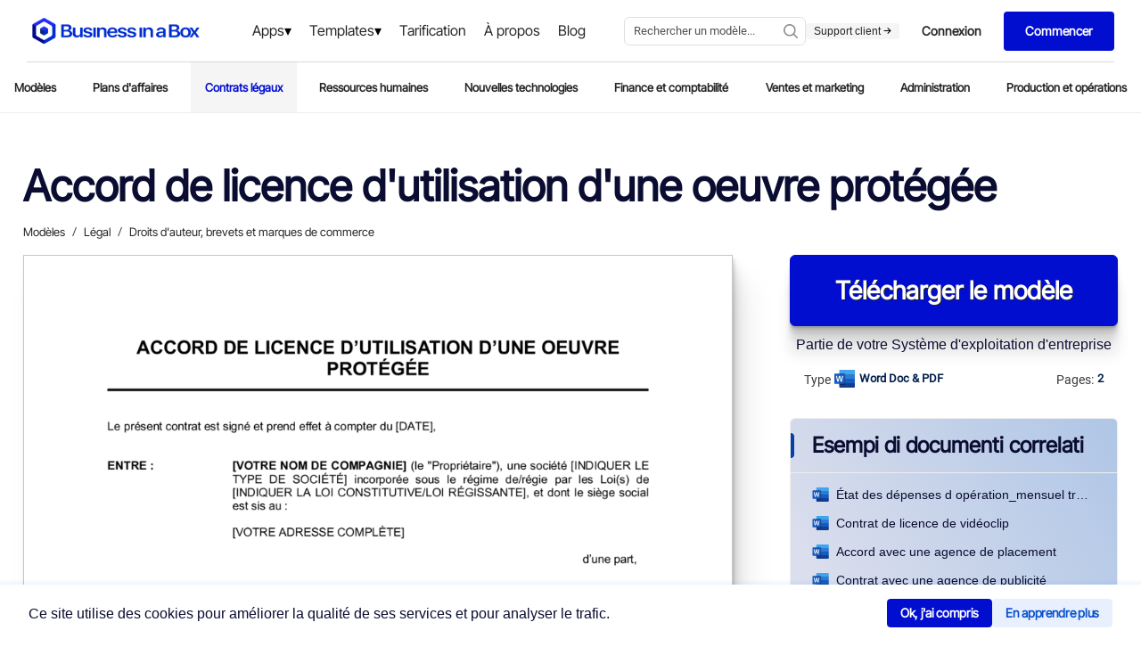

--- FILE ---
content_type: application/x-javascript
request_url: https://www.business-in-a-box.com/_seo-assets-nuxt/static/1768588905/fr/template/accord-de-licence-d-utilisation-d-une-oeuvre-protegee-D2339/payload.js
body_size: 3789
content:
__NUXT_JSONP__("/fr/template/accord-de-licence-d-utilisation-d-une-oeuvre-protegee-D2339", (function(a,b,c,d,e,f,g,h,i,j){e[0]={label:"Templates",url:"\u002Ffr\u002Ftemplates\u002F"};e[1]={label:"Légal",url:"\u002Ffr\u002Ftemplates\u002Flegal\u002F"};e[2]={label:"Droits d'auteur, brevets et marques de commerce",url:"\u002Ffr\u002Ftemplates\u002Fdroits-d-auteur-brevets-et-marques-de-commerce\u002F"};return {data:[{document:{description:f,descriptionCustom:b,label:c,pages:g,size:h,extension:a,preview:d,thumb:"https:\u002F\u002Ftemplates.business-in-a-box.com\u002Fimgs\u002F250px\u002F2339.png",svgFrame:"https:\u002F\u002Ftemplates.business-in-a-box.com\u002Fsvgs\u002FdocviewerWebApp1.html?v6#2339.xml",seoMetadata:{title:"accord de licence d'utilisation d'une oeuvre protégée",description:b},parents:e,keywords:"accord de licence d utilisation d une oeuvre protegee"},label:c,preview:d,thumb:"https:\u002F\u002Ftemplates.business-in-a-box.com\u002Fimgs\u002F400px\u002F2339.png",description:f,descriptionCustom:b,pages:g,size:h,extension:a,parents:e,breadcrumb:e,related:[{label:"État des dépenses d opération_mensuel trimestriel et annuel",url:"\u002Ffr\u002Ftemplate\u002Fetat-des-depenses-d-operation_mensuel-trimestriel-et-annuel-D1741",thumb:"https:\u002F\u002Ftemplates.business-in-a-box.com\u002Fimgs\u002F250px\u002F1741.png",extension:"xls"},{label:"Contrat de licence de vidéoclip",url:"\u002Ffr\u002Ftemplate\u002Fcontrat-de-licence-de-videoclip-D2104",thumb:"https:\u002F\u002Ftemplates.business-in-a-box.com\u002Fimgs\u002F250px\u002F2104.png",extension:a},{label:"Accord avec une agence de placement",url:"\u002Ffr\u002Ftemplate\u002Faccord-avec-une-agence-de-placement-D1473",thumb:"https:\u002F\u002Ftemplates.business-in-a-box.com\u002Fimgs\u002F250px\u002F1473.png",extension:a},{label:"Contrat avec une agence de publicité",url:"\u002Ffr\u002Ftemplate\u002Fcontrat-avec-une-agence-de-publicite-D2514",thumb:"https:\u002F\u002Ftemplates.business-in-a-box.com\u002Fimgs\u002F250px\u002F2514.png",extension:a},{label:"Contrat de licence d'oeuvre musicale",url:"\u002Ffr\u002Ftemplate\u002Fcontrat-de-licence-d-oeuvre-musicale-D2102",thumb:"https:\u002F\u002Ftemplates.business-in-a-box.com\u002Fimgs\u002F250px\u002F2102.png",extension:a},{label:"Accord de licence d'utilisation d'une citation ou d'une déclaration personnelle",url:"\u002Ffr\u002Ftemplate\u002Faccord-de-licence-d-utilisation-d-une-citation-ou-d-une-declaration-personnelle-D2338",thumb:"https:\u002F\u002Ftemplates.business-in-a-box.com\u002Fimgs\u002F250px\u002F2338.png",extension:a},{label:"Conditions de licence gratuiciel",url:"\u002Ffr\u002Ftemplate\u002Fconditions-de-licence-gratuiciel-D2142",thumb:"https:\u002F\u002Ftemplates.business-in-a-box.com\u002Fimgs\u002F250px\u002F2142.png",extension:a},{label:i,url:"\u002Ffr\u002Ftemplate\u002Fcontrat-de-licence-de-marque-de-commerce-D2103",thumb:"https:\u002F\u002Ftemplates.business-in-a-box.com\u002Fimgs\u002F250px\u002F2103.png",extension:a},{label:"Contrat de licence d'utilisateur final de logiciel",url:"\u002Ffr\u002Ftemplate\u002Fcontrat-de-licence-d-utilisateur-final-de-logiciel-D2129",thumb:"https:\u002F\u002Ftemplates.business-in-a-box.com\u002Fimgs\u002F250px\u002F2129.png",extension:a},{label:"Contrat de licence de brevet",url:"\u002Ffr\u002Ftemplate\u002Fcontrat-de-licence-de-brevet-D2343",thumb:"https:\u002F\u002Ftemplates.business-in-a-box.com\u002Fimgs\u002F250px\u002F2343.png",extension:a},{label:"Accord de résilisation de bail",url:"\u002Ffr\u002Ftemplate\u002Faccord-de-resilisation-de-bail-D2048",thumb:"https:\u002F\u002Ftemplates.business-in-a-box.com\u002Fimgs\u002F250px\u002F2048.png",extension:a},{label:"Licence d'utilisateur final de logiciel",url:"\u002Ffr\u002Ftemplate\u002Flicence-d-utilisateur-final-de-logiciel-D2138",thumb:"https:\u002F\u002Ftemplates.business-in-a-box.com\u002Fimgs\u002F250px\u002F2138.png",extension:a},{label:"Licence d'utilisation de version d'évaluation",url:"\u002Ffr\u002Ftemplate\u002Flicence-d-utilisation-de-version-d-evaluation-D2139",thumb:"https:\u002F\u002Ftemplates.business-in-a-box.com\u002Fimgs\u002F250px\u002F2139.png",extension:a},{label:"Demande d'autorisation pour utilisation d'article",url:"\u002Ffr\u002Ftemplate\u002Fdemande-d-autorisation-pour-utilisation-d-article-D2633",thumb:"https:\u002F\u002Ftemplates.business-in-a-box.com\u002Fimgs\u002F250px\u002F2633.png",extension:a},{label:"Accord de résiliation de bail commercial",url:"\u002Ffr\u002Ftemplate\u002Faccord-de-resiliation-de-bail-commercial-D2046",thumb:"https:\u002F\u002Ftemplates.business-in-a-box.com\u002Fimgs\u002F250px\u002F2046.png",extension:a},{label:"Accord d'autorisation de sous-location",url:"\u002Ffr\u002Ftemplate\u002Faccord-d-autorisation-de-sous-location-D2045",thumb:"https:\u002F\u002Ftemplates.business-in-a-box.com\u002Fimgs\u002F250px\u002F2045.png",extension:a},{label:"Demande d'autorisation pour utilisation de votre témoignage",url:"\u002Ffr\u002Ftemplate\u002Fdemande-d-autorisation-pour-utilisation-de-votre-temoignage-D2549",thumb:"https:\u002F\u002Ftemplates.business-in-a-box.com\u002Fimgs\u002F250px\u002F2549.png",extension:a},{label:i,url:"\u002Ffr\u002Ftemplate\u002Fcontrat-de-licence-de-marque-de-commerce-D2344",thumb:"https:\u002F\u002Ftemplates.business-in-a-box.com\u002Fimgs\u002F250px\u002F2344.png",extension:a},{label:"Accord de distribution non-exclusif",url:"\u002Ffr\u002Ftemplate\u002Faccord-de-distribution-non-exclusif-D12817",thumb:"https:\u002F\u002Ftemplates.business-in-a-box.com\u002Fimgs\u002F250px\u002F12817.png",extension:a}],languageLocale:"fr",isLoaded:j,customDescModule:j,customdescription:b,_img:{"/_ipx/w_80,f_webp/https://templates.business-in-a-box.com/static/Lp/capterra-300x104.webp":"\u002F_seo-assets-nuxt\u002Fimage\u002F8c7515.webp","/_ipx/w_50,f_webp/https://templates.business-in-a-box.com/static/Lp/bruno-goulet.jpg":"\u002F_seo-assets-nuxt\u002Fimage\u002F5a7e8e.webp","/_ipx/f_webp/https://templates.business-in-a-box.com/static/drive/home/4steps/step-1.webp":"\u002F_seo-assets-nuxt\u002Fimage\u002Ffe7f83.webp","/_ipx/f_webp/https://templates.business-in-a-box.com/static/drive/home/4steps/step-2.webp":"\u002F_seo-assets-nuxt\u002Fimage\u002Fcb96c0.webp","/_ipx/f_webp/https://templates.business-in-a-box.com/static/drive/home/4steps/step-4.webp":"\u002F_seo-assets-nuxt\u002Fimage\u002Fb48e54.webp"},_criticalFontStyles:{}}],fetch:{},mutations:[["account\u002FSET_ENTRYPOINT","\u002Fdoc\u002Faccord-de-licence-d-utilisation-d-une-oeuvre-protegee-D2339\u002F&CreationPage=\u002Ffr\u002Ftemplate\u002Faccord-de-licence-d-utilisation-d-une-oeuvre-protegee-D2339&SourceQParam=accord-de-licence-d-utilisation-d-une-oeuvre-protegee&DocName=Accord-De-Licence-D-Utilisation-D-Une-Oeuvre-Protegee"],["DESTINATION_SET","https:\u002F\u002Fmyaccount.business-in-a-box.com\u002Faccount\u002Fcreate?lang=fr&CreationPage=\u002Ffr\u002Ftemplate\u002Faccord-de-licence-d-utilisation-d-une-oeuvre-protegee-D2339&entryPoint=\u002Fdoc\u002Faccord-de-licence-d-utilisation-d-une-oeuvre-protegee-D2339\u002F&SourceQParam=accord-de-licence-d-utilisation-d-une-oeuvre-protegee&DocName=Accord-De-Licence-D-Utilisation-D-Une-Oeuvre-Protegee"],["SET_URLS",["how-to-write-a-business-plan-guidebook-D12532","call-center-and-telemarketing-agreement-D5215","request-for-payment-credit-line-exceeded-D230","receipt-D395","checklist-vendor-and-supplier-file-D1350","military-leave-policy-D719","receptionist-job-description-D11701","checklist-drafting-multimedia-and-technology-licensing-agreement-D5177","final-notice-before-legal-action-D1030","conditional-acceptance-of-non-conforming-goods-D1052","phone-memo-D104","checklist-business-deductions-D304","checklist-to-improve-customer-service-D1274","letter-of-request-for-an-equity-investment-D471","board-resolution-approving-the-retirement-of-employee-D52","collection-letter-requesting-contact-and-proposal-D189","overtime-authorization-form-D677","jury-duty-policy-D718","vehicle-mileage-log-D314","delivery-note-D12712","checklist-items-to-consider-for-drafting-a-promissory-note-D427","checklist-evaluation-to-buy-a-business-D326","deed-of-pledge-loan-D983","checklist-service-strategy-D1347","customer-service-request-form-D1299","website-cross-sponsorship-agreement-D750","checklist-giving-job-performance-feedback-D686","interview-guide-production-supervisor-or-manager-D11599","board-resolution-approving-sale-of-assets-D48","board-resolution-affirming-non-discrimination-policy-D29","wire-transfer-instructions-form-D302","job-analysis-D573","checklist-19-strategies-for-hiring-the-best-D562","daily-cash-sheet-D359","employee-absence-tracking-D626","worksheet-self-assessment-D118","possible-research-and-development-strategies-D134","website-rating-D826","notice-of-bulk-transfer-D1209","notice-of-meeting-of-directors-D8","apology-to-customer-for-accounting-error-D243","warning-notice-D622","press-release-company-reports-quarter-results-D1401","employee-dismissal-letter-D508","acknowledged-receipt-of-goods-D1046","city-manager-job-description-D11632","multimedia-development-and-license-agreement-D5175","notifying-bank-of-additional-signing-officer-D286","christmas-employee-discount-offer-D633","how-to-write-a-business-proposal-D12846","how-to-write-a-distribution-agreement-D12847","how-to-write-an-employee-handbook-D12848","how-to-write-an-nda-D12849","how-to-write-company-policies-D12850","purchase-order---excel-D379","delivery-rejection-notice-D1055","notice-of-packing-slip-requirements-D1063","checklist-21-things-to-do-for-a-safe-workplace-D700","30-days-to-break-any-habit-D13196","change-your-life-by-implementing-these-habits-D13200","techniques-for-juggling-multiple-goals-D13137","city-and-regional-planning-aide-job-description-D11630","city-architect-job-description-D11631","notice-of-exercise-of-lease-option-D1212","9-tips-to-save-time-each-day-D13199","waiter-and-waitress-job-description-D11724","5-day-notice-to-quit-D1204","welcome-to-new-supplier-D1085","location-scouting-template-D13882","8-steps-to-becoming-a-top-earner-in-your-field-D13198","daycare-illness-policy-D13654","checklist-becoming-a-sustainable-business-and-achieving-social-impact-D13254","time-off-to-vote-policy-D738","product-defect-notice-D1072","rejection-of-non-conforming-goods-D1074","office-space-allocation-and-usage-policy-D13739","notice-of-back-ordered-item-D1104","workplace-aids-policy-D741","return-of-product-on-free-trial-D1083","initial-coaching-questions-D13125","notice-of-rent-default-D1216","resignation-letter_going-back-to-school-D521","accelerators-for-startups-D13309","understanding-organizational-leadership-D13046","religious-accommodation-policy-D13433","worksheet_franchise-comparison-D117","disability-plan-long-term-D706","worksheet_strengths-and-weaknesses-D120","office-clerk_general-job-description-D11685","would-you-be-our-keynote-speaker-D1375","call-sheet-template-D13875","okr-template-D12797","networking-tips-for-the-entrepreneur-D13164","the-seven-wealth-accelerators-for-business-success-D13409","becoming-an-entrepreneur-D12938","the-keys-to-being-a-great-leader-worksheet-D13214","checklist-pre-layoff-D505","business-licenses-checklist-D13150","checklist-office-supplies-D13537","announcement-of-partnership-buyout-D1384"]],["navigation\u002FROUTE_VIEW_SET","legal"],["DOCUMENT_NAME",c],["DOCUMENT_IMAGE",d]]}}("doc",null,"Accord de licence d'utilisation d'une oeuvre protégée","https:\u002F\u002Ftemplates.business-in-a-box.com\u002Fimgs\u002F1000px\u002Faccord-de-licence-d-utilisation-d-une-oeuvre-protegee-D2339.png",Array(3),"ACCORD DE LICENCE D'UTILISATION D'UNE OEUVRE PROTÉGÉE Le présent contrat est signé et prend effet à compter du [DATE], ENTRE : [VOTRE NOM DE COMPAGNIE] (le \"Propriétaire\"), une société [INDIQUER LE TYPE DE SOCIÉTÉ] incorporée sous le régime de\u002Frégie par les Loi(s) de [INDIQUER LA LOI CONSTITUTIVE\u002FLOI RÉGISSANTE], et dont le siège social est sis au : [VOTRE ADRESSE COMPLÈTE] d'une part, ET : [NOM DU BÉNÉFICIAIRE] (le \"Bénéficiaire\"), une société [INDIQUER LE TYPE DE SOCIÉTÉ] incorporée sous le régime de\u002Frégie par les Loi(s) de [INDIQUER LA LOI CONSTITUTIVE\u002FLOI RÉGISSANTE], et dont le siège social est sis au :","2",513,"Contrat de licence de marque de commerce",false)));

--- FILE ---
content_type: application/x-javascript
request_url: https://www.business-in-a-box.com/_seo-assets-nuxt/static/1768588905/fr/template/accord-de-licence-d-utilisation-d-une-citation-ou-d-une-declaration-personnelle-D2338/payload.js
body_size: 4066
content:
__NUXT_JSONP__("/fr/template/accord-de-licence-d-utilisation-d-une-citation-ou-d-une-declaration-personnelle-D2338", (function(a,b,c,d,e,f,g,h,i){e[0]={label:"Templates",url:"\u002Ffr\u002Ftemplates\u002F"};e[1]={label:"Légal",url:"\u002Ffr\u002Ftemplates\u002Flegal\u002F"};e[2]={label:"Droits d'auteur, brevets et marques de commerce",url:"\u002Ffr\u002Ftemplates\u002Fdroits-d-auteur-brevets-et-marques-de-commerce\u002F"};return {data:[{document:{description:f,descriptionCustom:b,label:c,pages:g,size:h,extension:a,preview:d,thumb:"https:\u002F\u002Ftemplates.business-in-a-box.com\u002Fimgs\u002F250px\u002F2338.png",svgFrame:"https:\u002F\u002Ftemplates.business-in-a-box.com\u002Fsvgs\u002FdocviewerWebApp1.html?v6#2338.xml",seoMetadata:{title:"accord de licence d'utilisation d'une citation ou d'une déclaration personnelle",description:b},parents:e,keywords:"accord de licence d utilisation d une citation ou d une declaration personnelle"},label:c,preview:d,thumb:"https:\u002F\u002Ftemplates.business-in-a-box.com\u002Fimgs\u002F400px\u002F2338.png",description:f,descriptionCustom:b,pages:g,size:h,extension:a,parents:e,breadcrumb:e,related:[{label:"État des dépenses d opération_mensuel trimestriel et annuel",url:"\u002Ffr\u002Ftemplate\u002Fetat-des-depenses-d-operation_mensuel-trimestriel-et-annuel-D1741",thumb:"https:\u002F\u002Ftemplates.business-in-a-box.com\u002Fimgs\u002F250px\u002F1741.png",extension:"xls"},{label:"Accord avec une agence de placement",url:"\u002Ffr\u002Ftemplate\u002Faccord-avec-une-agence-de-placement-D1473",thumb:"https:\u002F\u002Ftemplates.business-in-a-box.com\u002Fimgs\u002F250px\u002F1473.png",extension:a},{label:"Contrat avec une agence de publicité",url:"\u002Ffr\u002Ftemplate\u002Fcontrat-avec-une-agence-de-publicite-D2514",thumb:"https:\u002F\u002Ftemplates.business-in-a-box.com\u002Fimgs\u002F250px\u002F2514.png",extension:a},{label:"Concevoir une brochure",url:"\u002Ffr\u002Ftemplate\u002Fconcevoir-une-brochure-D2704",thumb:"https:\u002F\u002Ftemplates.business-in-a-box.com\u002Fimgs\u002F250px\u002F2704.png",extension:a},{label:"Refus d'écrire une lettre de recommandation",url:"\u002Ffr\u002Ftemplate\u002Frefus-d-ecrire-une-lettre-de-recommandation-D1877",thumb:"https:\u002F\u002Ftemplates.business-in-a-box.com\u002Fimgs\u002F250px\u002F1877.png",extension:a},{label:"Réponse à une demande de renseignements",url:"\u002Ffr\u002Ftemplate\u002Freponse-a-une-demande-de-renseignements-D2674",thumb:"https:\u002F\u002Ftemplates.business-in-a-box.com\u002Fimgs\u002F250px\u002F2674.png",extension:a},{label:"Contrat de licence de vidéoclip",url:"\u002Ffr\u002Ftemplate\u002Fcontrat-de-licence-de-videoclip-D2104",thumb:"https:\u002F\u002Ftemplates.business-in-a-box.com\u002Fimgs\u002F250px\u002F2104.png",extension:a},{label:"Renonciation aux droits de revendication sur une propritété",url:"\u002Ffr\u002Ftemplate\u002Frenonciation-aux-droits-de-revendication-sur-une-propritete-D1659",thumb:"https:\u002F\u002Ftemplates.business-in-a-box.com\u002Fimgs\u002F250px\u002F1659.png",extension:a},{label:"Accord de licence d'utilisation d'une oeuvre protégée",url:"\u002Ffr\u002Ftemplate\u002Faccord-de-licence-d-utilisation-d-une-oeuvre-protegee-D2339",thumb:"https:\u002F\u002Ftemplates.business-in-a-box.com\u002Fimgs\u002F250px\u002F2339.png",extension:a},{label:"Demande au sous-locataire de contracter une police d'assurance",url:"\u002Ffr\u002Ftemplate\u002Fdemande-au-sous-locataire-de-contracter-une-police-d-assurance-D2066",thumb:"https:\u002F\u002Ftemplates.business-in-a-box.com\u002Fimgs\u002F250px\u002F2066.png",extension:a},{label:"Lettre de préavis de recouvrement A une PME",url:"\u002Ffr\u002Ftemplate\u002Flettre-de-preavis-de-recouvrement-a-une-pme-D1550",thumb:"https:\u002F\u002Ftemplates.business-in-a-box.com\u002Fimgs\u002F250px\u002F1550.png",extension:a},{label:"Billet à ordre avec une clause d'accélération",url:"\u002Ffr\u002Ftemplate\u002Fbillet-a-ordre-avec-une-clause-d-acceleration-D1622",thumb:"https:\u002F\u002Ftemplates.business-in-a-box.com\u002Fimgs\u002F250px\u002F1622.png",extension:a},{label:"Réponse enthousiaste à une demande de référence",url:"\u002Ffr\u002Ftemplate\u002Freponse-enthousiaste-a-une-demande-de-reference-D1878",thumb:"https:\u002F\u002Ftemplates.business-in-a-box.com\u002Fimgs\u002F250px\u002F1878.png",extension:a},{label:"Réponse négative à une demande de recommandation",url:"\u002Ffr\u002Ftemplate\u002Freponse-negative-a-une-demande-de-recommandation-D1879",thumb:"https:\u002F\u002Ftemplates.business-in-a-box.com\u002Fimgs\u002F250px\u002F1879.png",extension:a},{label:"Félicitations pour une performance remarquable",url:"\u002Ffr\u002Ftemplate\u002Ffelicitations-pour-une-performance-remarquable-D1848",thumb:"https:\u002F\u002Ftemplates.business-in-a-box.com\u002Fimgs\u002F250px\u002F1848.png",extension:a},{label:"Réponse positive à une proposition",url:"\u002Ffr\u002Ftemplate\u002Freponse-positive-a-une-proposition-D2203",thumb:"https:\u002F\u002Ftemplates.business-in-a-box.com\u002Fimgs\u002F250px\u002F2203.png",extension:a},{label:"Demande d'indeminisation à une compagnie d'assurance",url:"\u002Ffr\u002Ftemplate\u002Fdemande-d-indeminisation-a-une-compagnie-d-assurance-D1679",thumb:"https:\u002F\u002Ftemplates.business-in-a-box.com\u002Fimgs\u002F250px\u002F1679.png",extension:a},{label:"Guide Comment demander une subvention gouvernementale",url:"\u002Ffr\u002Ftemplate\u002Fguide-comment-demander-une-subvention-gouvernementale-D1618",thumb:"https:\u002F\u002Ftemplates.business-in-a-box.com\u002Fimgs\u002F250px\u002F1618.png",extension:a},{label:"Confirmation de rendez-vous pour une interview",url:"\u002Ffr\u002Ftemplate\u002Fconfirmation-de-rendez-vous-pour-une-interview-D2625",thumb:"https:\u002F\u002Ftemplates.business-in-a-box.com\u002Fimgs\u002F250px\u002F2625.png",extension:a}],languageLocale:"fr",isLoaded:i,customDescModule:i,customdescription:b,_img:{"/_ipx/w_80,f_webp/https://templates.business-in-a-box.com/static/Lp/capterra-300x104.webp":"\u002F_seo-assets-nuxt\u002Fimage\u002F8c7515.webp","/_ipx/w_50,f_webp/https://templates.business-in-a-box.com/static/Lp/bruno-goulet.jpg":"\u002F_seo-assets-nuxt\u002Fimage\u002F5a7e8e.webp","/_ipx/f_webp/https://templates.business-in-a-box.com/static/drive/home/4steps/step-1.webp":"\u002F_seo-assets-nuxt\u002Fimage\u002Ffe7f83.webp","/_ipx/f_webp/https://templates.business-in-a-box.com/static/drive/home/4steps/step-2.webp":"\u002F_seo-assets-nuxt\u002Fimage\u002Fcb96c0.webp","/_ipx/f_webp/https://templates.business-in-a-box.com/static/drive/home/4steps/step-4.webp":"\u002F_seo-assets-nuxt\u002Fimage\u002Fb48e54.webp"},_criticalFontStyles:{}}],fetch:{},mutations:[["account\u002FSET_ENTRYPOINT","\u002Fdoc\u002Faccord-de-licence-d-utilisation-d-une-citation-ou-d-une-declaration-personnelle-D2338\u002F&CreationPage=\u002Ffr\u002Ftemplate\u002Faccord-de-licence-d-utilisation-d-une-citation-ou-d-une-declaration-personnelle-D2338&SourceQParam=accord-de-licence-d-utilisation-d-une-citation-ou-d-une-declaration-personnelle&DocName=Accord-De-Licence-D-Utilisation-D-Une-Citation-Ou-D-Une-Declaration-Personnelle"],["DESTINATION_SET","https:\u002F\u002Fmyaccount.business-in-a-box.com\u002Faccount\u002Fcreate?lang=fr&CreationPage=\u002Ffr\u002Ftemplate\u002Faccord-de-licence-d-utilisation-d-une-citation-ou-d-une-declaration-personnelle-D2338&entryPoint=\u002Fdoc\u002Faccord-de-licence-d-utilisation-d-une-citation-ou-d-une-declaration-personnelle-D2338\u002F&SourceQParam=accord-de-licence-d-utilisation-d-une-citation-ou-d-une-declaration-personnelle&DocName=Accord-De-Licence-D-Utilisation-D-Une-Citation-Ou-D-Une-Declaration-Personnelle"],["SET_URLS",["how-to-write-a-business-plan-guidebook-D12532","call-center-and-telemarketing-agreement-D5215","request-for-payment-credit-line-exceeded-D230","receipt-D395","checklist-vendor-and-supplier-file-D1350","military-leave-policy-D719","receptionist-job-description-D11701","checklist-drafting-multimedia-and-technology-licensing-agreement-D5177","final-notice-before-legal-action-D1030","conditional-acceptance-of-non-conforming-goods-D1052","phone-memo-D104","checklist-business-deductions-D304","checklist-to-improve-customer-service-D1274","letter-of-request-for-an-equity-investment-D471","board-resolution-approving-the-retirement-of-employee-D52","collection-letter-requesting-contact-and-proposal-D189","overtime-authorization-form-D677","jury-duty-policy-D718","vehicle-mileage-log-D314","delivery-note-D12712","checklist-items-to-consider-for-drafting-a-promissory-note-D427","checklist-evaluation-to-buy-a-business-D326","deed-of-pledge-loan-D983","checklist-service-strategy-D1347","customer-service-request-form-D1299","website-cross-sponsorship-agreement-D750","checklist-giving-job-performance-feedback-D686","interview-guide-production-supervisor-or-manager-D11599","board-resolution-approving-sale-of-assets-D48","board-resolution-affirming-non-discrimination-policy-D29","wire-transfer-instructions-form-D302","job-analysis-D573","checklist-19-strategies-for-hiring-the-best-D562","daily-cash-sheet-D359","employee-absence-tracking-D626","worksheet-self-assessment-D118","possible-research-and-development-strategies-D134","website-rating-D826","notice-of-bulk-transfer-D1209","notice-of-meeting-of-directors-D8","apology-to-customer-for-accounting-error-D243","warning-notice-D622","press-release-company-reports-quarter-results-D1401","employee-dismissal-letter-D508","acknowledged-receipt-of-goods-D1046","city-manager-job-description-D11632","multimedia-development-and-license-agreement-D5175","notifying-bank-of-additional-signing-officer-D286","christmas-employee-discount-offer-D633","how-to-write-a-business-proposal-D12846","how-to-write-a-distribution-agreement-D12847","how-to-write-an-employee-handbook-D12848","how-to-write-an-nda-D12849","how-to-write-company-policies-D12850","purchase-order---excel-D379","delivery-rejection-notice-D1055","notice-of-packing-slip-requirements-D1063","checklist-21-things-to-do-for-a-safe-workplace-D700","30-days-to-break-any-habit-D13196","change-your-life-by-implementing-these-habits-D13200","techniques-for-juggling-multiple-goals-D13137","city-and-regional-planning-aide-job-description-D11630","city-architect-job-description-D11631","notice-of-exercise-of-lease-option-D1212","9-tips-to-save-time-each-day-D13199","waiter-and-waitress-job-description-D11724","5-day-notice-to-quit-D1204","welcome-to-new-supplier-D1085","location-scouting-template-D13882","8-steps-to-becoming-a-top-earner-in-your-field-D13198","daycare-illness-policy-D13654","checklist-becoming-a-sustainable-business-and-achieving-social-impact-D13254","time-off-to-vote-policy-D738","product-defect-notice-D1072","rejection-of-non-conforming-goods-D1074","office-space-allocation-and-usage-policy-D13739","notice-of-back-ordered-item-D1104","workplace-aids-policy-D741","return-of-product-on-free-trial-D1083","initial-coaching-questions-D13125","notice-of-rent-default-D1216","resignation-letter_going-back-to-school-D521","accelerators-for-startups-D13309","understanding-organizational-leadership-D13046","religious-accommodation-policy-D13433","worksheet_franchise-comparison-D117","disability-plan-long-term-D706","worksheet_strengths-and-weaknesses-D120","office-clerk_general-job-description-D11685","would-you-be-our-keynote-speaker-D1375","call-sheet-template-D13875","okr-template-D12797","networking-tips-for-the-entrepreneur-D13164","the-seven-wealth-accelerators-for-business-success-D13409","becoming-an-entrepreneur-D12938","the-keys-to-being-a-great-leader-worksheet-D13214","checklist-pre-layoff-D505","business-licenses-checklist-D13150","checklist-office-supplies-D13537","announcement-of-partnership-buyout-D1384"]],["navigation\u002FROUTE_VIEW_SET","legal"],["DOCUMENT_NAME",c],["DOCUMENT_IMAGE",d]]}}("doc",null,"Accord de licence d'utilisation d'une citation ou d'une déclaration personnelle","https:\u002F\u002Ftemplates.business-in-a-box.com\u002Fimgs\u002F1000px\u002Faccord-de-licence-d-utilisation-d-une-citation-ou-d-une-declaration-personnelle-D2338.png",Array(3),"ACCORD DE LICENCE D'UTILISATION D'UNE CITATION OU D'UNE DÉCLARATION PERSONNELLE Le présent contrat est signé et prend effet à compte du [DATE], ENTRE : [VOTRE NOM DE COMPAGNIE] (le \"Propriétaire\"), une société [INDIQUER LE TYPE DE SOCIÉTÉ] incorporée sous le régime de\u002Frégie par les Loi(s) de [INDIQUER LA LOI CONSTITUTIVE\u002FLOI RÉGISSANTE], et dont le siège social est sis au : [VOTRE ADRESSE COMPLÈTE] d'une part, ET : [NOM DU BÉNÉFICIAIRE] (le \"Bénéficiaire\"), une société [INDIQUER LE TYPE DE SOCIÉTÉ] incorporée sous le régime de\u002Frégie par les Loi(s) de [INDIQUER LA LOI CONSTITUTIVE\u002FLOI RÉGISSANTE], et dont le siège social est sis au : [INDIQUER L'ADRESSE]","1",513,false)));

--- FILE ---
content_type: application/x-javascript
request_url: https://www.business-in-a-box.com/_seo-assets-nuxt/static/1768588905/fr/template/contrat-de-licence-d-oeuvre-musicale-D2102/payload.js
body_size: 5652
content:
__NUXT_JSONP__("/fr/template/contrat-de-licence-d-oeuvre-musicale-D2102", (function(a,b,c,d,e,f,g,h,i,j){e[0]={label:"Templates",url:"\u002Ffr\u002Ftemplates\u002F"};e[1]={label:"Internet et nouvelles technologies",url:"\u002Ffr\u002Ftemplates\u002Finternet-et-nouvelles-technologies\u002F"};e[2]={label:"Contrats de fourniture de contenu et contrats portant sur les droits d'auteur",url:"\u002Ffr\u002Ftemplates\u002Fcontrats-de-fourniture-de-contenu-et-contrats-portant-sur-les-droits-d-auteur\u002F"};return {data:[{document:{description:f,descriptionCustom:b,label:c,pages:g,size:h,extension:a,preview:d,thumb:"https:\u002F\u002Ftemplates.business-in-a-box.com\u002Fimgs\u002F250px\u002F2102.png",svgFrame:"https:\u002F\u002Ftemplates.business-in-a-box.com\u002Fsvgs\u002FdocviewerWebApp1.html?v6#2102.xml",seoMetadata:{title:"contrat de licence d'oeuvre musicale",description:b},parents:e,keywords:"contrat de licence d oeuvre musicale"},label:c,preview:d,thumb:"https:\u002F\u002Ftemplates.business-in-a-box.com\u002Fimgs\u002F400px\u002F2102.png",description:f,descriptionCustom:b,pages:g,size:h,extension:a,parents:e,breadcrumb:e,related:[{label:"Contrat de licence de vidéoclip",url:"\u002Ffr\u002Ftemplate\u002Fcontrat-de-licence-de-videoclip-D2104",thumb:"https:\u002F\u002Ftemplates.business-in-a-box.com\u002Fimgs\u002F250px\u002F2104.png",extension:a},{label:"Accord de licence d'utilisation d'une oeuvre protégée",url:"\u002Ffr\u002Ftemplate\u002Faccord-de-licence-d-utilisation-d-une-oeuvre-protegee-D2339",thumb:"https:\u002F\u002Ftemplates.business-in-a-box.com\u002Fimgs\u002F250px\u002F2339.png",extension:a},{label:"Contrat de licence de brevet",url:"\u002Ffr\u002Ftemplate\u002Fcontrat-de-licence-de-brevet-D2343",thumb:"https:\u002F\u002Ftemplates.business-in-a-box.com\u002Fimgs\u002F250px\u002F2343.png",extension:a},{label:i,url:"\u002Ffr\u002Ftemplate\u002Fcontrat-de-licence-de-marque-de-commerce-D2103",thumb:"https:\u002F\u002Ftemplates.business-in-a-box.com\u002Fimgs\u002F250px\u002F2103.png",extension:a},{label:"Contrat de licence d'utilisateur final de logiciel",url:"\u002Ffr\u002Ftemplate\u002Fcontrat-de-licence-d-utilisateur-final-de-logiciel-D2129",thumb:"https:\u002F\u002Ftemplates.business-in-a-box.com\u002Fimgs\u002F250px\u002F2129.png",extension:a},{label:i,url:"\u002Ffr\u002Ftemplate\u002Fcontrat-de-licence-de-marque-de-commerce-D2344",thumb:"https:\u002F\u002Ftemplates.business-in-a-box.com\u002Fimgs\u002F250px\u002F2344.png",extension:a},{label:"Contrat de licence de logiciel (orienté fournisseur)",url:"\u002Ffr\u002Ftemplate\u002Fcontrat-de-licence-de-logiciel-orienté-fournisseur-D2131",thumb:"https:\u002F\u002Ftemplates.business-in-a-box.com\u002Fimgs\u002F250px\u002F2131.png",extension:a},{label:"Contrat de licence de logiciel (orienté propriétaire)",url:"\u002Ffr\u002Ftemplate\u002Fcontrat-de-licence-de-logiciel-orienté-propriétaire-D2132",thumb:"https:\u002F\u002Ftemplates.business-in-a-box.com\u002Fimgs\u002F250px\u002F2132.png",extension:a},{label:"Contrat de licence de logiciel (orienté client)",url:"\u002Ffr\u002Ftemplate\u002Fcontrat-de-licence-de-logiciel-orienté-client-D2130",thumb:"https:\u002F\u002Ftemplates.business-in-a-box.com\u002Fimgs\u002F250px\u002F2130.png",extension:a},{label:"Contrat de confidentialité avec le bénéficiaire d'une licence d'utilisation",url:"\u002Ffr\u002Ftemplate\u002Fcontrat-de-confidentialite-avec-le-beneficiaire-d-une-licence-d-utilisation-D2126",thumb:"https:\u002F\u002Ftemplates.business-in-a-box.com\u002Fimgs\u002F250px\u002F2126.png",extension:a},{label:"Liste de vérification Termes d'un contrat de licence de logiciel",url:"\u002Ffr\u002Ftemplate\u002Fliste-de-verification-termes-d-un-contrat-de-licence-de-logiciel-D2141",thumb:"https:\u002F\u002Ftemplates.business-in-a-box.com\u002Fimgs\u002F250px\u002F2141.png",extension:a},{label:"Conditions de licence gratuiciel",url:"\u002Ffr\u002Ftemplate\u002Fconditions-de-licence-gratuiciel-D2142",thumb:"https:\u002F\u002Ftemplates.business-in-a-box.com\u002Fimgs\u002F250px\u002F2142.png",extension:a},{label:"Contrat de consignation",url:"\u002Ffr\u002Ftemplate\u002Fcontrat-de-consignation-D2311",thumb:"https:\u002F\u002Ftemplates.business-in-a-box.com\u002Fimgs\u002F250px\u002F2311.png",extension:a},{label:"Prorogation de contrat",url:"\u002Ffr\u002Ftemplate\u002Fprorogation-de-contrat-D2333",thumb:"https:\u002F\u002Ftemplates.business-in-a-box.com\u002Fimgs\u002F250px\u002F2333.png",extension:a},{label:"Licence d'utilisateur final de logiciel",url:"\u002Ffr\u002Ftemplate\u002Flicence-d-utilisateur-final-de-logiciel-D2138",thumb:"https:\u002F\u002Ftemplates.business-in-a-box.com\u002Fimgs\u002F250px\u002F2138.png",extension:a},{label:"Licence d'utilisation de version d'évaluation",url:"\u002Ffr\u002Ftemplate\u002Flicence-d-utilisation-de-version-d-evaluation-D2139",thumb:"https:\u002F\u002Ftemplates.business-in-a-box.com\u002Fimgs\u002F250px\u002F2139.png",extension:a},{label:"Cautionnement de contrat de location",url:"\u002Ffr\u002Ftemplate\u002Fcautionnement-de-contrat-de-location-D2055",thumb:"https:\u002F\u002Ftemplates.business-in-a-box.com\u002Fimgs\u002F250px\u002F2055.png",extension:a},{label:"Cession de contrat de location",url:"\u002Ffr\u002Ftemplate\u002Fcession-de-contrat-de-location-D2056",thumb:"https:\u002F\u002Ftemplates.business-in-a-box.com\u002Fimgs\u002F250px\u002F2056.png",extension:a},{label:"Prorogation de contrat de bail",url:"\u002Ffr\u002Ftemplate\u002Fprorogation-de-contrat-de-bail-D2081",thumb:"https:\u002F\u002Ftemplates.business-in-a-box.com\u002Fimgs\u002F250px\u002F2081.png",extension:a}],languageLocale:"fr",isLoaded:j,customDescModule:j,customdescription:b,_img:{"/_ipx/w_80,f_webp/https://templates.business-in-a-box.com/static/Lp/capterra-300x104.webp":"\u002F_seo-assets-nuxt\u002Fimage\u002F8c7515.webp","/_ipx/w_50,f_webp/https://templates.business-in-a-box.com/static/Lp/bruno-goulet.jpg":"\u002F_seo-assets-nuxt\u002Fimage\u002F5a7e8e.webp","/_ipx/f_webp/https://templates.business-in-a-box.com/static/drive/home/4steps/step-1.webp":"\u002F_seo-assets-nuxt\u002Fimage\u002Ffe7f83.webp","/_ipx/f_webp/https://templates.business-in-a-box.com/static/drive/home/4steps/step-2.webp":"\u002F_seo-assets-nuxt\u002Fimage\u002Fcb96c0.webp","/_ipx/f_webp/https://templates.business-in-a-box.com/static/drive/home/4steps/step-4.webp":"\u002F_seo-assets-nuxt\u002Fimage\u002Fb48e54.webp"},_criticalFontStyles:{}}],fetch:{},mutations:[["account\u002FSET_ENTRYPOINT","\u002Fdoc\u002Fcontrat-de-licence-d-oeuvre-musicale-D2102\u002F&CreationPage=\u002Ffr\u002Ftemplate\u002Fcontrat-de-licence-d-oeuvre-musicale-D2102&SourceQParam=contrat-de-licence-d-oeuvre-musicale&DocName=Contrat-De-Licence-D-Oeuvre-Musicale"],["DESTINATION_SET","https:\u002F\u002Fmyaccount.business-in-a-box.com\u002Faccount\u002Fcreate?lang=fr&CreationPage=\u002Ffr\u002Ftemplate\u002Fcontrat-de-licence-d-oeuvre-musicale-D2102&entryPoint=\u002Fdoc\u002Fcontrat-de-licence-d-oeuvre-musicale-D2102\u002F&SourceQParam=contrat-de-licence-d-oeuvre-musicale&DocName=Contrat-De-Licence-D-Oeuvre-Musicale"],["SET_URLS",["how-to-write-a-business-plan-guidebook-D12532","call-center-and-telemarketing-agreement-D5215","request-for-payment-credit-line-exceeded-D230","receipt-D395","checklist-vendor-and-supplier-file-D1350","military-leave-policy-D719","receptionist-job-description-D11701","checklist-drafting-multimedia-and-technology-licensing-agreement-D5177","final-notice-before-legal-action-D1030","conditional-acceptance-of-non-conforming-goods-D1052","phone-memo-D104","checklist-business-deductions-D304","checklist-to-improve-customer-service-D1274","letter-of-request-for-an-equity-investment-D471","board-resolution-approving-the-retirement-of-employee-D52","collection-letter-requesting-contact-and-proposal-D189","overtime-authorization-form-D677","jury-duty-policy-D718","vehicle-mileage-log-D314","delivery-note-D12712","checklist-items-to-consider-for-drafting-a-promissory-note-D427","checklist-evaluation-to-buy-a-business-D326","deed-of-pledge-loan-D983","checklist-service-strategy-D1347","customer-service-request-form-D1299","website-cross-sponsorship-agreement-D750","checklist-giving-job-performance-feedback-D686","interview-guide-production-supervisor-or-manager-D11599","board-resolution-approving-sale-of-assets-D48","board-resolution-affirming-non-discrimination-policy-D29","wire-transfer-instructions-form-D302","job-analysis-D573","checklist-19-strategies-for-hiring-the-best-D562","daily-cash-sheet-D359","employee-absence-tracking-D626","worksheet-self-assessment-D118","possible-research-and-development-strategies-D134","website-rating-D826","notice-of-bulk-transfer-D1209","notice-of-meeting-of-directors-D8","apology-to-customer-for-accounting-error-D243","warning-notice-D622","press-release-company-reports-quarter-results-D1401","employee-dismissal-letter-D508","acknowledged-receipt-of-goods-D1046","city-manager-job-description-D11632","multimedia-development-and-license-agreement-D5175","notifying-bank-of-additional-signing-officer-D286","christmas-employee-discount-offer-D633","how-to-write-a-business-proposal-D12846","how-to-write-a-distribution-agreement-D12847","how-to-write-an-employee-handbook-D12848","how-to-write-an-nda-D12849","how-to-write-company-policies-D12850","purchase-order---excel-D379","delivery-rejection-notice-D1055","notice-of-packing-slip-requirements-D1063","checklist-21-things-to-do-for-a-safe-workplace-D700","30-days-to-break-any-habit-D13196","change-your-life-by-implementing-these-habits-D13200","techniques-for-juggling-multiple-goals-D13137","city-and-regional-planning-aide-job-description-D11630","city-architect-job-description-D11631","notice-of-exercise-of-lease-option-D1212","9-tips-to-save-time-each-day-D13199","waiter-and-waitress-job-description-D11724","5-day-notice-to-quit-D1204","welcome-to-new-supplier-D1085","location-scouting-template-D13882","8-steps-to-becoming-a-top-earner-in-your-field-D13198","daycare-illness-policy-D13654","checklist-becoming-a-sustainable-business-and-achieving-social-impact-D13254","time-off-to-vote-policy-D738","product-defect-notice-D1072","rejection-of-non-conforming-goods-D1074","office-space-allocation-and-usage-policy-D13739","notice-of-back-ordered-item-D1104","workplace-aids-policy-D741","return-of-product-on-free-trial-D1083","initial-coaching-questions-D13125","notice-of-rent-default-D1216","resignation-letter_going-back-to-school-D521","accelerators-for-startups-D13309","understanding-organizational-leadership-D13046","religious-accommodation-policy-D13433","worksheet_franchise-comparison-D117","disability-plan-long-term-D706","worksheet_strengths-and-weaknesses-D120","office-clerk_general-job-description-D11685","would-you-be-our-keynote-speaker-D1375","call-sheet-template-D13875","okr-template-D12797","networking-tips-for-the-entrepreneur-D13164","the-seven-wealth-accelerators-for-business-success-D13409","becoming-an-entrepreneur-D12938","the-keys-to-being-a-great-leader-worksheet-D13214","checklist-pre-layoff-D505","business-licenses-checklist-D13150","checklist-office-supplies-D13537","announcement-of-partnership-buyout-D1384"]],["navigation\u002FROUTE_VIEW_SET","internet-et-nouvelles-technologies"],["DOCUMENT_NAME",c],["DOCUMENT_IMAGE",d]]}}("doc",null,"Contrat de licence d'oeuvre musicale","https:\u002F\u002Ftemplates.business-in-a-box.com\u002Fimgs\u002F1000px\u002Fcontrat-de-licence-d-oeuvre-musicale-D2102.png",Array(3),"CONTRAT DE LICENCE D'OEUVRE MUSICALE Le présent contrat est signé et prend effet à compter du [DATE], ENTRE : [VOTRE NOM DE COMPAGNIE] (le \"Permettant\"), une société [INDIQUER LE TYPE DE SOCIÉTÉ] incorporée sous le régime de\u002Frégie par les Loi(s) de [INDIQUER LA LOI CONSTITUTIVE\u002FLOI RÉGISSANTE], et dont le siège social est sis au : [VOTRE ADRESSE COMPLÈTE] d'une part, ET : [NOM DU PERMISSIONNAIRE] (le \"Permissionnaire\"), une société [INDIQUER LE TYPE DE SOCIÉTÉ] incorporée sous le régime de\u002Frégie par les Loi(s) de [INDIQUER LA LOI CONSTITUTIVE\u002FLOI RÉGISSANTE], et dont le siège social est sis au : [INDIQUER L'ADRESSE] d'autre part, CONSIDÉRANT que le Permettant est le détenteur des droits d'auteur sur certaines compositions musicales décrites dans le présent contrat et que le Permissionnaire est et le Permettant d'un certain site internet et désire mettre les compositions du Permettant sur ledit site internet. PRÉAMBULE Le Permettant garantit au Permissionnaire qu'il est le Permettant exclusif et unique des compositions décrites à l'Annexe \"A\" ci-jointe au présent contrat (les \"Compositions\"). Le Permettant garantit qu'il a fait enregistrer et obtenu pour les compositions un certificat d'enregistrement auprès du bureau du droit d'auteur de [PAYS] et que les numéros d'enregistrement relatifs à ces compositions sont inscrits à l'Annexe \"A\". Le Permissionnaire gère un site accessible sur l'internet et qui est situé à l'adresse [ADRESSE]. Le Permissionnaire désire obtenir une licence pour utiliser les compositions sur son site internet et le Permettant désire accorder au Permissionnaire cette licence, sujette aux conditions prévues par le présent contrat. Le Permettant s'engage et garantit qu'il a le pouvoir et l'autorité nécessaire pour signer le présent contrat et accorder au Permissionnaire la licence pour utiliser les compositions conformément au présent contrat. DE CE FAIT ET PAR CONSÉQUENT, les parties, désirant chacune être liée par le présent contrat, conviennent ce qui suit : ACCORD DE LICENCE Le Permettant accorde au Permissionnaire un droit et une licence non exclusifs pour utiliser les compositions et toute portion des compositions à la discrétion du Permissionnaire sur le site internet de ce dernier. La licence accordée par le présent constitue un droit non exclusif, mondial, gratuit (mis à part les frais de licence forfaitaire fixés dans le présent) pour utiliser les compositions conformément aux conditions du présent contrat. La durée du présent contrat sera perpétuelle sauf en cas de fin conformément aux conditions du présent contrat. La licence accordée sera limitée au droit d'insérer les compositions sur le site internet du Permissionnaire. Le Permissionnaire n'aura aucun droit d'offrir les compositions en vente, en distribution, en publication ou encore d'offrir une licence d'utilisation, ni louer, transmettre, offrir en téléchargement ou exploiter les compositions. Le Permissionnaire ne sera pas autorisé à créer des œuvres dérivées basées sur les compositions. Le Permissionnaire sera autorisé à utiliser des portions, et non l'intégralité des compositions dans le cadre de son site internet sans violation des droits du Permettant contenus dans le présent. La licence accordée prend en compte les droits de synchroniser et d'insérer les compositions dans la conception du site internet du Permissionnaire et prend en compte les compositions en relation avec les présentations flash, les applets, les pages de chargement, les présentations vidéo en ligne et les autres utilisations intégrant les compositions dans la conception du site internet du Permissionnaire. Il est reconnu par le Permettant que les visiteurs accédant au site internet du Permissionnaire seront autorisés à écouter les compositions en accédant au site internet du Permissionnaire et qu'un tel accès par les visiteurs sera autorisé conformément aux conditions du présent contrat. Il est reconnu par ailleurs par le Permettant que le Permissionnaire ne puisse empêcher les visiteurs de violer les droits d'auteurs et autres droits de propriété du Permettant et que le Permissionnaire n'est pas responsable des actes de violation par les visiteurs. Le Permettant protège le Permissionnaire contre tout acte des visiteurs qui seraient en violation des droits du Permettant et du Permissionnaire dont les actions en justice basée sur la caution des violations ou toute théorie basée sur le fait que le Permissionnaire a donné aux visiteurs les voies et moyens ayant favorisé la violation des droits d'auteurs ou droits de propriété du Permettant. La licence accordée par le présent inclut le droit d'adapter les compositions à un format de fichier pour faciliter l'accès à travers le web dont les fichiers WAV, les formats Mp3 ou autre format facilitant l'insertion sur le site du Permissionnaire et l'accès aux compositions par le biais d'internet. Le Permettant accorde au Permissionnaire le droit d'utiliser le nom du Permettant et des compositions et des artistes impliqués dans les compositions dans le cadre de son site internet. Le Permettant garantit qu'il a le plein droit et l'autorisation requise pour accorder de telles licences et autorisations. CONTREPARTIE DE LA LICENCE En contrepartie de la licence accordée par le présent, le Permissionnaire s'engage à payer des frais forfaitaires de licence au Permettant équivalent à un montant de [MONTANT] (\"Frais de licence\"). Ces frais de licence seront dus et payables intégralement au plus tard [NOMBRE] jours après l'entrée en vigueur du présent contrat. Le droit d'utiliser les compositions conformément au présent contrat ne sera cristallisé que lorsque les frais de licence seront payés en intégralité. DURÉE DE LA LICENCE La présente licence entrera en vigueur pourvu cependant que le droit du Permissionnaire d'utiliser les compositions ne débute qu'une fois les frais de licence prévus par le présent contrat intégralement payés. La licence accordée par le présent contrat afin de pouvoir utiliser les compositions suivant les conditions du présent contrat sera perpétuelle, mais peut être rompue par le Permettant en cas de violation par le Permissionnaire. Le Permettant aura le droit de mettre fin au présent contrat et à la licence accordée au Permissionnaire après notification adressée au Permissionnaire au cas où l'un des événements suivants surviendrait : Le Permissionnaire fait une utilisation des compositions qui va au-delà de l'étendue de la licence accordée. Le Permissionnaire déclare faillite ou une ordonnance de mise en faillite lui est imposée. Le Permissionnaire cède la majorité de ses biens à ces créanciers. Le Permissionnaire est placé en curatelle. Les biens du Permissionnaire sont régis par un administrateur de biens ou un séquestre.","7",513,"Contrat de licence de marque de commerce",false)));

--- FILE ---
content_type: application/x-javascript
request_url: https://www.business-in-a-box.com/_seo-assets-nuxt/static/1768588905/fr/template/contrat-de-licence-de-videoclip-D2104/payload.js
body_size: 5499
content:
__NUXT_JSONP__("/fr/template/contrat-de-licence-de-videoclip-D2104", (function(a,b,c,d,e,f,g,h,i,j){e[0]={label:"Templates",url:"\u002Ffr\u002Ftemplates\u002F"};e[1]={label:"Internet et nouvelles technologies",url:"\u002Ffr\u002Ftemplates\u002Finternet-et-nouvelles-technologies\u002F"};e[2]={label:"Contrats de fourniture de contenu et contrats portant sur les droits d'auteur",url:"\u002Ffr\u002Ftemplates\u002Fcontrats-de-fourniture-de-contenu-et-contrats-portant-sur-les-droits-d-auteur\u002F"};return {data:[{document:{description:f,descriptionCustom:b,label:c,pages:g,size:h,extension:a,preview:d,thumb:"https:\u002F\u002Ftemplates.business-in-a-box.com\u002Fimgs\u002F250px\u002F2104.png",svgFrame:"https:\u002F\u002Ftemplates.business-in-a-box.com\u002Fsvgs\u002FdocviewerWebApp1.html?v6#2104.xml",seoMetadata:{title:b,description:b},parents:e,keywords:"contrat de licence de videoclip"},label:c,preview:d,thumb:"https:\u002F\u002Ftemplates.business-in-a-box.com\u002Fimgs\u002F400px\u002F2104.png",description:f,descriptionCustom:b,pages:g,size:h,extension:a,parents:e,breadcrumb:e,related:[{label:"Contrat de licence d'oeuvre musicale",url:"\u002Ffr\u002Ftemplate\u002Fcontrat-de-licence-d-oeuvre-musicale-D2102",thumb:"https:\u002F\u002Ftemplates.business-in-a-box.com\u002Fimgs\u002F250px\u002F2102.png",extension:a},{label:"Contrat de licence de brevet",url:"\u002Ffr\u002Ftemplate\u002Fcontrat-de-licence-de-brevet-D2343",thumb:"https:\u002F\u002Ftemplates.business-in-a-box.com\u002Fimgs\u002F250px\u002F2343.png",extension:a},{label:i,url:"\u002Ffr\u002Ftemplate\u002Fcontrat-de-licence-de-marque-de-commerce-D2103",thumb:"https:\u002F\u002Ftemplates.business-in-a-box.com\u002Fimgs\u002F250px\u002F2103.png",extension:a},{label:"Contrat de licence d'utilisateur final de logiciel",url:"\u002Ffr\u002Ftemplate\u002Fcontrat-de-licence-d-utilisateur-final-de-logiciel-D2129",thumb:"https:\u002F\u002Ftemplates.business-in-a-box.com\u002Fimgs\u002F250px\u002F2129.png",extension:a},{label:i,url:"\u002Ffr\u002Ftemplate\u002Fcontrat-de-licence-de-marque-de-commerce-D2344",thumb:"https:\u002F\u002Ftemplates.business-in-a-box.com\u002Fimgs\u002F250px\u002F2344.png",extension:a},{label:"Liste de vérification Termes d'un contrat de licence de logiciel",url:"\u002Ffr\u002Ftemplate\u002Fliste-de-verification-termes-d-un-contrat-de-licence-de-logiciel-D2141",thumb:"https:\u002F\u002Ftemplates.business-in-a-box.com\u002Fimgs\u002F250px\u002F2141.png",extension:a},{label:"Contrat de licence de logiciel (orienté fournisseur)",url:"\u002Ffr\u002Ftemplate\u002Fcontrat-de-licence-de-logiciel-orienté-fournisseur-D2131",thumb:"https:\u002F\u002Ftemplates.business-in-a-box.com\u002Fimgs\u002F250px\u002F2131.png",extension:a},{label:"Contrat de licence de logiciel (orienté propriétaire)",url:"\u002Ffr\u002Ftemplate\u002Fcontrat-de-licence-de-logiciel-orienté-propriétaire-D2132",thumb:"https:\u002F\u002Ftemplates.business-in-a-box.com\u002Fimgs\u002F250px\u002F2132.png",extension:a},{label:"Contrat de licence de logiciel (orienté client)",url:"\u002Ffr\u002Ftemplate\u002Fcontrat-de-licence-de-logiciel-orienté-client-D2130",thumb:"https:\u002F\u002Ftemplates.business-in-a-box.com\u002Fimgs\u002F250px\u002F2130.png",extension:a},{label:"Contrat de confidentialité avec le bénéficiaire d'une licence d'utilisation",url:"\u002Ffr\u002Ftemplate\u002Fcontrat-de-confidentialite-avec-le-beneficiaire-d-une-licence-d-utilisation-D2126",thumb:"https:\u002F\u002Ftemplates.business-in-a-box.com\u002Fimgs\u002F250px\u002F2126.png",extension:a},{label:"Conditions de licence gratuiciel",url:"\u002Ffr\u002Ftemplate\u002Fconditions-de-licence-gratuiciel-D2142",thumb:"https:\u002F\u002Ftemplates.business-in-a-box.com\u002Fimgs\u002F250px\u002F2142.png",extension:a},{label:"Cautionnement de contrat de location",url:"\u002Ffr\u002Ftemplate\u002Fcautionnement-de-contrat-de-location-D2055",thumb:"https:\u002F\u002Ftemplates.business-in-a-box.com\u002Fimgs\u002F250px\u002F2055.png",extension:a},{label:"Cession de contrat de location",url:"\u002Ffr\u002Ftemplate\u002Fcession-de-contrat-de-location-D2056",thumb:"https:\u002F\u002Ftemplates.business-in-a-box.com\u002Fimgs\u002F250px\u002F2056.png",extension:a},{label:"Prorogation de contrat de bail",url:"\u002Ffr\u002Ftemplate\u002Fprorogation-de-contrat-de-bail-D2081",thumb:"https:\u002F\u002Ftemplates.business-in-a-box.com\u002Fimgs\u002F250px\u002F2081.png",extension:a},{label:"Contrat de fourniture de contenu",url:"\u002Ffr\u002Ftemplate\u002Fcontrat-de-fourniture-de-contenu-D2101",thumb:"https:\u002F\u002Ftemplates.business-in-a-box.com\u002Fimgs\u002F250px\u002F2101.png",extension:a},{label:"Contrat de transfert de technologie",url:"\u002Ffr\u002Ftemplate\u002Fcontrat-de-transfert-de-technologie-D2105",thumb:"https:\u002F\u002Ftemplates.business-in-a-box.com\u002Fimgs\u002F250px\u002F2105.png",extension:a},{label:"Contrat de consignation",url:"\u002Ffr\u002Ftemplate\u002Fcontrat-de-consignation-D2311",thumb:"https:\u002F\u002Ftemplates.business-in-a-box.com\u002Fimgs\u002F250px\u002F2311.png",extension:a},{label:"Prorogation de contrat",url:"\u002Ffr\u002Ftemplate\u002Fprorogation-de-contrat-D2333",thumb:"https:\u002F\u002Ftemplates.business-in-a-box.com\u002Fimgs\u002F250px\u002F2333.png",extension:a},{label:"Licence d'utilisateur final de logiciel",url:"\u002Ffr\u002Ftemplate\u002Flicence-d-utilisateur-final-de-logiciel-D2138",thumb:"https:\u002F\u002Ftemplates.business-in-a-box.com\u002Fimgs\u002F250px\u002F2138.png",extension:a}],languageLocale:"fr",isLoaded:j,customDescModule:j,customdescription:b,_img:{"/_ipx/w_80,f_webp/https://templates.business-in-a-box.com/static/Lp/capterra-300x104.webp":"\u002F_seo-assets-nuxt\u002Fimage\u002F8c7515.webp","/_ipx/w_50,f_webp/https://templates.business-in-a-box.com/static/Lp/bruno-goulet.jpg":"\u002F_seo-assets-nuxt\u002Fimage\u002F5a7e8e.webp","/_ipx/f_webp/https://templates.business-in-a-box.com/static/drive/home/4steps/step-1.webp":"\u002F_seo-assets-nuxt\u002Fimage\u002Ffe7f83.webp","/_ipx/f_webp/https://templates.business-in-a-box.com/static/drive/home/4steps/step-2.webp":"\u002F_seo-assets-nuxt\u002Fimage\u002Fcb96c0.webp","/_ipx/f_webp/https://templates.business-in-a-box.com/static/drive/home/4steps/step-4.webp":"\u002F_seo-assets-nuxt\u002Fimage\u002Fb48e54.webp"},_criticalFontStyles:{}}],fetch:{},mutations:[["account\u002FSET_ENTRYPOINT","\u002Fdoc\u002Fcontrat-de-licence-de-videoclip-D2104\u002F&CreationPage=\u002Ffr\u002Ftemplate\u002Fcontrat-de-licence-de-videoclip-D2104&SourceQParam=contrat-de-licence-de-videoclip&DocName=Contrat-De-Licence-De-Videoclip"],["DESTINATION_SET","https:\u002F\u002Fmyaccount.business-in-a-box.com\u002Faccount\u002Fcreate?lang=fr&CreationPage=\u002Ffr\u002Ftemplate\u002Fcontrat-de-licence-de-videoclip-D2104&entryPoint=\u002Fdoc\u002Fcontrat-de-licence-de-videoclip-D2104\u002F&SourceQParam=contrat-de-licence-de-videoclip&DocName=Contrat-De-Licence-De-Videoclip"],["SET_URLS",["how-to-write-a-business-plan-guidebook-D12532","call-center-and-telemarketing-agreement-D5215","request-for-payment-credit-line-exceeded-D230","receipt-D395","checklist-vendor-and-supplier-file-D1350","military-leave-policy-D719","receptionist-job-description-D11701","checklist-drafting-multimedia-and-technology-licensing-agreement-D5177","final-notice-before-legal-action-D1030","conditional-acceptance-of-non-conforming-goods-D1052","phone-memo-D104","checklist-business-deductions-D304","checklist-to-improve-customer-service-D1274","letter-of-request-for-an-equity-investment-D471","board-resolution-approving-the-retirement-of-employee-D52","collection-letter-requesting-contact-and-proposal-D189","overtime-authorization-form-D677","jury-duty-policy-D718","vehicle-mileage-log-D314","delivery-note-D12712","checklist-items-to-consider-for-drafting-a-promissory-note-D427","checklist-evaluation-to-buy-a-business-D326","deed-of-pledge-loan-D983","checklist-service-strategy-D1347","customer-service-request-form-D1299","website-cross-sponsorship-agreement-D750","checklist-giving-job-performance-feedback-D686","interview-guide-production-supervisor-or-manager-D11599","board-resolution-approving-sale-of-assets-D48","board-resolution-affirming-non-discrimination-policy-D29","wire-transfer-instructions-form-D302","job-analysis-D573","checklist-19-strategies-for-hiring-the-best-D562","daily-cash-sheet-D359","employee-absence-tracking-D626","worksheet-self-assessment-D118","possible-research-and-development-strategies-D134","website-rating-D826","notice-of-bulk-transfer-D1209","notice-of-meeting-of-directors-D8","apology-to-customer-for-accounting-error-D243","warning-notice-D622","press-release-company-reports-quarter-results-D1401","employee-dismissal-letter-D508","acknowledged-receipt-of-goods-D1046","city-manager-job-description-D11632","multimedia-development-and-license-agreement-D5175","notifying-bank-of-additional-signing-officer-D286","christmas-employee-discount-offer-D633","how-to-write-a-business-proposal-D12846","how-to-write-a-distribution-agreement-D12847","how-to-write-an-employee-handbook-D12848","how-to-write-an-nda-D12849","how-to-write-company-policies-D12850","purchase-order---excel-D379","delivery-rejection-notice-D1055","notice-of-packing-slip-requirements-D1063","checklist-21-things-to-do-for-a-safe-workplace-D700","30-days-to-break-any-habit-D13196","change-your-life-by-implementing-these-habits-D13200","techniques-for-juggling-multiple-goals-D13137","city-and-regional-planning-aide-job-description-D11630","city-architect-job-description-D11631","notice-of-exercise-of-lease-option-D1212","9-tips-to-save-time-each-day-D13199","waiter-and-waitress-job-description-D11724","5-day-notice-to-quit-D1204","welcome-to-new-supplier-D1085","location-scouting-template-D13882","8-steps-to-becoming-a-top-earner-in-your-field-D13198","daycare-illness-policy-D13654","checklist-becoming-a-sustainable-business-and-achieving-social-impact-D13254","time-off-to-vote-policy-D738","product-defect-notice-D1072","rejection-of-non-conforming-goods-D1074","office-space-allocation-and-usage-policy-D13739","notice-of-back-ordered-item-D1104","workplace-aids-policy-D741","return-of-product-on-free-trial-D1083","initial-coaching-questions-D13125","notice-of-rent-default-D1216","resignation-letter_going-back-to-school-D521","accelerators-for-startups-D13309","understanding-organizational-leadership-D13046","religious-accommodation-policy-D13433","worksheet_franchise-comparison-D117","disability-plan-long-term-D706","worksheet_strengths-and-weaknesses-D120","office-clerk_general-job-description-D11685","would-you-be-our-keynote-speaker-D1375","call-sheet-template-D13875","okr-template-D12797","networking-tips-for-the-entrepreneur-D13164","the-seven-wealth-accelerators-for-business-success-D13409","becoming-an-entrepreneur-D12938","the-keys-to-being-a-great-leader-worksheet-D13214","checklist-pre-layoff-D505","business-licenses-checklist-D13150","checklist-office-supplies-D13537","announcement-of-partnership-buyout-D1384"]],["navigation\u002FROUTE_VIEW_SET","internet-et-nouvelles-technologies"],["DOCUMENT_NAME",c],["DOCUMENT_IMAGE",d]]}}("doc",null,"Contrat de licence de vidéoclip","https:\u002F\u002Ftemplates.business-in-a-box.com\u002Fimgs\u002F1000px\u002Fcontrat-de-licence-de-vidéoclip-D2104.png",Array(3),"CONTRAT DE LICENCE DE VIDÉOCLIP Le présent contrat est signé et prend effet à compter du [DATE]. ENTRE : [VOTRE NOM DE COMPAGNIE] (le \"Permettant\"), une société [INDIQUER LE TYPE DE SOCIÉTÉ] incorporée sous le régime de\u002Frégie par les Loi(s) de [INDIQUER LA LOI CONSTITUTIVE\u002FLOI RÉGISSANTE], et dont le siège social est sis : [VOTRE ADRESSE COMPLETE] d'une part, ET : [NOM DU PERMISSIONNAIRE] (le \"Permissionnaire\"), une société [INDIQUER LE TYPE DE SOCIÉTÉ] incorporée sous le régime de\u002Frégie par les Loi(s) de [INDIQUER LA LOI CONSTITUTIVE\u002FLOI RÉGISSANTE], et dont le siège social est sis : [INDIQUER L'ADRESSE] d'autre part, PRÉAMBULE CONSIDÉRANT QUE le Permettant est le détenteur de droits d'auteur sur certains vidéoclips décrits à l'Annexe A du présent contrat; CONSIDÉRANT QUE le Permissionnaire est le créateur et le propriétaire d'un site internet situé à l'adresse [PRÉCISER L'ADRESSE INTERNET] ; CONSIDÉRANT QUE le Permettant désire placer ses vidéoclips sur le site internet du Permissionnaire. CONSIDÉRANT QUE le Permettant garantit qu'il a enregistré et obtenu pour les vidéoclips un certificat d'enregistrement auprès du bureau des droits d'auteur de [PAYS] et que les numéros d'enregistrement relatifs à ces vidéoclips sont inscrits à l'Annexe \"A\". CONSIDÉRANT QUE le Permissionnaire désire obtenir une licence pour utiliser les vidéoclips sur son site internet et que le Permettant désire accorder au Permissionnaire cette licence qui sera sujette conditions prévus par le présent contrat. CONSIDÉRANT QUE le Permettant garantit qu'il a le pouvoir et l'autorité nécessaires pour signer le présent contrat et accorder au Permissionnaire la licence pour utiliser les vidéoclips conformément au présent contrat. DE CE FAIT ET PAR CONSÉQUENT, les parties désirant chacune être liées par le présent contrat, conviennent de ce qui suit : ACCORD DE LICENCE Le Permettant accorde au Permissionnaire un droit et une licence non exclusive pour utiliser toute portion des vidéoclips sur le site internet du Permissionnaire. La licence accordée constitue un droit non exclusif, mondial, gratuit (mis à part les frais de licence forfaitaire fixés dans le présent contrat) pour utiliser les vidéoclips conformément aux conditions du présent contrat. La durée du présent contrat sera perpétuelle sauf en cas de terminaison du contrat conformément aux conditions du présent contrat. La licence accordée sera limitée au droit d'insérer des portions des vidéoclips sur le site internet du Permissionnaire. Le Permissionnaire n'aura aucun droit d'offrir les vidéoclips par la vente, la distribution, la publication, la licence d'utilisations, la location, la cession ou le téléchargement. Le Permissionnaire ne sera pas autorisé à créer des œuvres dérivées inspirées des vidéoclips. Le Permissionnaire sera autorisé à utiliser des portions, et non l'intégralité des vidéoclips dans le cadre de son site internet. La licence accordée prend en compte les droits de synchroniser et d'insérer les vidéoclips dans la conception du site internet du Permissionnaire et prend compte les vidéoclips en relation avec les présentations flash, les applets, les pages de chargement, les présentations de vidéo en ligne et autres utilisations intégrant les vidéoclips dans la conception du site internet du Permissionnaire. Il est reconnu et convenu par le Permettant que les visiteurs accédant au site internet du Permissionnaire seront autorisés à écouter les vidéoclips en accédant au site internet du Permissionnaire et qu'un tel accès par les visiteurs sera autorisé conformément aux conditions du présent contrat. Il est reconnu par ailleurs par le Permettant que le Permissionnaire ne peut empêcher les visiteurs de violer les droits d'auteurs et autres droits de propriété du Permettant et que le Permissionnaire n'est pas responsable des actes de violation par les visiteurs. Le Permettant protège le Permissionnaire contre tout acte des visiteurs qui serait en violation des droits du Permettant dont les actions en justice fondées sur le fait le Permissionnaire a donné aux visiteurs les voies et moyens ayant favorisé la violation des droits d'auteurs ou droits de propriété du Permettant. La licence accordée inclut le droit d'adapter les vidéoclips à un format de fichier pour faciliter l'accès par le biais du site internet dont les fichiers WAV, les formats mp3 ou autre format facilitant l'insertion sur le site du Permissionnaire et l'accès aux vidéoclips sur le site internet. Le Permettant accorde au Permissionnaire le droit d'utiliser le nom du Permettant et celui des artistes impliqués dans les vidéoclips sur son site internet. Le Permettant garantit qu'il a le plein droit et l'autorisation requise pour accorder de telles licences et autorisations. CONTREPARTIE DE LA LICENCE En contrepartie de la licence ici accordée, le Permissionnaire s'engage à payer des frais forfaitaires de licence au Permettant d'un montant de [MONTANT] (\"Frais de licence\"). Lesdits frais de licence seront dus et payables intégralement au plus tard [NOMBRE] jours après l'entrée en vigueur du présent contrat. Le droit d'utiliser les vidéoclips conformément au présent contrat ne sera pas valable jusqu'à ce que les frais de licence soient payés en intégralité. DURÉE DE LA LICENCE La présente licence entrera en vigueur au moment de la signature du présent contrat par les deux parties pourvu cependant que le droit du Permissionnaire d'utiliser les vidéoclips ne se cristallise qu'une fois les frais de licence intégralement payés. La licence accordée pour utiliser les vidéoclips sera perpétuelle, mais peut être rompue par le Permettant en cas de violation par le Permissionnaire. Le Permettant aura le droit de mettre fin au présent contrat et à la licence accordée au Permissionnaire après notification adressée au Permissionnaire et au cas où l'un des évènements suivants surviendrait : Le Permissionnaire fait une utilisation des vidéoclips qui va au-delà de l'étendue de la licence accordée. Le Permissionnaire déclare faillite, est sujet à une ordonnance de mise en faillite, est déclaré insolvable, fait une cession au profit de ses créanciers, met fin à ses activités ou un curateur est nommé à son intention. Le Permissionnaire transfère ou tente de transférer le présent contrat de licence en violation de ses conditions.","6",64,"Contrat de licence de marque de commerce",false)));

--- FILE ---
content_type: application/x-javascript
request_url: https://www.business-in-a-box.com/_seo-assets-nuxt/static/1768588905/fr/template/accord-de-licence-d-utilisation-d-une-oeuvre-protegee-D2339/state.js
body_size: 6158
content:
window.__NUXT__=(function(a,b,c,d,e,f,g,h,i,j,k,l,m){return {staticAssetsBase:"\u002F_seo-assets-nuxt\u002Fstatic\u002F1768588905",layout:"newDocumentLayout",error:b,state:{freeUrls:["how-to-write-a-business-plan-guidebook-D12532","call-center-and-telemarketing-agreement-D5215","request-for-payment-credit-line-exceeded-D230","receipt-D395","checklist-vendor-and-supplier-file-D1350","military-leave-policy-D719","receptionist-job-description-D11701","checklist-drafting-multimedia-and-technology-licensing-agreement-D5177","final-notice-before-legal-action-D1030","conditional-acceptance-of-non-conforming-goods-D1052","phone-memo-D104","checklist-business-deductions-D304","checklist-to-improve-customer-service-D1274","letter-of-request-for-an-equity-investment-D471","board-resolution-approving-the-retirement-of-employee-D52","collection-letter-requesting-contact-and-proposal-D189","overtime-authorization-form-D677","jury-duty-policy-D718","vehicle-mileage-log-D314","delivery-note-D12712","checklist-items-to-consider-for-drafting-a-promissory-note-D427","checklist-evaluation-to-buy-a-business-D326","deed-of-pledge-loan-D983","checklist-service-strategy-D1347","customer-service-request-form-D1299","website-cross-sponsorship-agreement-D750","checklist-giving-job-performance-feedback-D686","interview-guide-production-supervisor-or-manager-D11599","board-resolution-approving-sale-of-assets-D48","board-resolution-affirming-non-discrimination-policy-D29","wire-transfer-instructions-form-D302","job-analysis-D573","checklist-19-strategies-for-hiring-the-best-D562","daily-cash-sheet-D359","employee-absence-tracking-D626","worksheet-self-assessment-D118","possible-research-and-development-strategies-D134","website-rating-D826","notice-of-bulk-transfer-D1209","notice-of-meeting-of-directors-D8","apology-to-customer-for-accounting-error-D243","warning-notice-D622","press-release-company-reports-quarter-results-D1401","employee-dismissal-letter-D508","acknowledged-receipt-of-goods-D1046","city-manager-job-description-D11632","multimedia-development-and-license-agreement-D5175","notifying-bank-of-additional-signing-officer-D286","christmas-employee-discount-offer-D633","how-to-write-a-business-proposal-D12846","how-to-write-a-distribution-agreement-D12847","how-to-write-an-employee-handbook-D12848","how-to-write-an-nda-D12849","how-to-write-company-policies-D12850","purchase-order---excel-D379","delivery-rejection-notice-D1055","notice-of-packing-slip-requirements-D1063","checklist-21-things-to-do-for-a-safe-workplace-D700","30-days-to-break-any-habit-D13196","change-your-life-by-implementing-these-habits-D13200","techniques-for-juggling-multiple-goals-D13137","city-and-regional-planning-aide-job-description-D11630","city-architect-job-description-D11631","notice-of-exercise-of-lease-option-D1212","9-tips-to-save-time-each-day-D13199","waiter-and-waitress-job-description-D11724","5-day-notice-to-quit-D1204","welcome-to-new-supplier-D1085","location-scouting-template-D13882","8-steps-to-becoming-a-top-earner-in-your-field-D13198","daycare-illness-policy-D13654","checklist-becoming-a-sustainable-business-and-achieving-social-impact-D13254","time-off-to-vote-policy-D738","product-defect-notice-D1072","rejection-of-non-conforming-goods-D1074","office-space-allocation-and-usage-policy-D13739","notice-of-back-ordered-item-D1104","workplace-aids-policy-D741","return-of-product-on-free-trial-D1083","initial-coaching-questions-D13125","notice-of-rent-default-D1216","resignation-letter_going-back-to-school-D521","accelerators-for-startups-D13309","understanding-organizational-leadership-D13046","religious-accommodation-policy-D13433","worksheet_franchise-comparison-D117","disability-plan-long-term-D706","worksheet_strengths-and-weaknesses-D120","office-clerk_general-job-description-D11685","would-you-be-our-keynote-speaker-D1375","call-sheet-template-D13875","okr-template-D12797","networking-tips-for-the-entrepreneur-D13164","the-seven-wealth-accelerators-for-business-success-D13409","becoming-an-entrepreneur-D12938","the-keys-to-being-a-great-leader-worksheet-D13214","checklist-pre-layoff-D505","business-licenses-checklist-D13150","checklist-office-supplies-D13537","announcement-of-partnership-buyout-D1384"],urlExists:[],documentTypes:[{url:"\u002Fformulaires\u002F",label:"Formulaires"},{url:"\u002Fproces-verbaux\u002F",label:"Procès verbaux"},{url:"\u002Fpropositions\u002F",label:"Propositions"},{url:"\u002Fmemos\u002F",label:"Mémos"},{url:"\u002Fententes-et-contrats\u002F",label:"Ententes et contrats"},{url:"\u002Fgrilles-d-analyse\u002F",label:"Grilles d'analyse"},{url:"\u002Fresolutions\u002F",label:"Résolutions"},{url:"\u002Flettres-et-notifications\u002F",label:"Lettres et notifications"},{url:"\u002Fdescriptions-de-postes\u002F",label:"Descriptions de postes"},{url:"\u002Fplans\u002F",label:"Plans"},{url:"\u002Fguides\u002F",label:"Guides"},{url:"\u002Fcommuniques-de-presse\u002F",label:"Communiqués de presse"},{url:"\u002Fpolitiques-d-entreprise\u002F",label:"Politiques d'entreprise"},{url:"\u002Ftests-et-questionnaires\u002F",label:"Tests et questionnaires"},{url:"\u002Fchiffriers\u002F",label:"Chiffriers"},{url:"\u002Ffactures-et-recus\u002F",label:"Factures et reçus"},{url:"\u002Flistes-de-verification\u002F",label:"Listes de vérification"}],businessIndustries:[],destinationUrl:"https:\u002F\u002Fmyaccount.business-in-a-box.com\u002Faccount\u002Fcreate?lang=fr&CreationPage=\u002Ffr\u002Ftemplate\u002Faccord-de-licence-d-utilisation-d-une-oeuvre-protegee-D2339&entryPoint=\u002Fdoc\u002Faccord-de-licence-d-utilisation-d-une-oeuvre-protegee-D2339\u002F&SourceQParam=accord-de-licence-d-utilisation-d-une-oeuvre-protegee&DocName=Accord-De-Licence-D-Utilisation-D-Une-Oeuvre-Protegee",websiteUrl:"https:\u002F\u002Fwww.business-in-a-box.com",accountUrl:"https:\u002F\u002Fmyaccount.business-in-a-box.com",documentName:"Accord de licence d'utilisation d'une oeuvre protégée",folderName:b,docImgUrl:"https:\u002F\u002Ftemplates.business-in-a-box.com\u002Fimgs\u002F1000px\u002Faccord-de-licence-d-utilisation-d-une-oeuvre-protegee-D2339.png",locale:b,loadContent:b,randomTime:"2026-01-16T18:51:10.003Z",customDescriptionDocs:["equipment-loan-agreement-D12843","purchasing-policy-D13570","data-security-policy-D12735","complaint-policy-D12631","exclusive-distribution-agreement-D1240","white-label-saas-agreement-D12865","service-level-agreement-D778","settlement-agreement-D916","loan-agreement-D417","disaster-recovery-plan-D12755","profit-share-agreement-D13523","consultant-business-plan-D11947","employee-separation-agreement-D12842","employment-agreement-D12539","drug-testing-policies-D709","sales-expenses-reimbursement-policy-D731","buy-sell-agreement-D12611","market-analysis-D12771","release-of-lien-D12665","limited-partnership-agreement-D891","supplier-code-of-conduct-D12745","financing-agreement-D877","vacation-policy-D739","website-privacy-policy-D839","equipment-purchase-agreement-D1146","articles-of-association-D996","return-refund-policy-D12643","payment-agreement-D12662","bill-of-lading-D1047","income-statement-D363","grievance-policy-D717","equipment-lease-agreement-D1140","founders-agreement-D12653","social-media-policy-D12688","mission-statement-D12671","due-diligence-report-D13515","right-of-first-refusal-agreement-D5157","buyout-agreement-D12612","dress-code-policy-D12637","bid-proposal-D12677","partnership-buyout-agreement-D12708","risk-mitigation-plan-D12720","investment-policy-statement-D12883","joint-development-agreement-standard-D887","shares-transfer-agreement-short-D346","general-non-compete-agreement-D882","retainer-agreement-D12703","investment-agreement-D12831","sexual-harassment-policy-D12687","cashflow-forecast_monthly-D357","paid-time-off-policy-D721","cyber-security-policy-D12867","telework-policy-D12647","exclusivity-agreement-D12830","llc-operating-agreement-D5209","custom-software-development-agreement-D787","acceptable-use-policy-D12622","security-policy-D12645","drug-and-alcohol-policy-D708","employment-application-form-D571","breakeven-and-profit-volume-cost-analysis-D356","marijuana-policy-D12641","time-off-policy-D737","advisory-agreement-D13244","code-of-ethics-D704","hiring-policy-D12639","subscription-agreement-D12537","environmental-policy-D12638","teaming-agreement-D12705","whistleblower-policy-D12649","attendance-policy-D12625","conflicts-of-interest-policy-D12632","diversity-policy-D12636","anti-corruption-policy-D12878","sponsorship-agreement-D12549","data-retention-and-destruction-policy-D12634","convertible-note-agreement-D870","commission-sales-agreement-D532","project-proposal-D12678","saas-agreement-D12704","code-of-conduct-D13318","manufacturing-agreement-D12795","severance-agreement-D525","accounting-policies-and-procedures-D12681","master-service-agreement-D12657","master-services-agreement-D12657","distribution-agreement-D12544","business-proposal-D1258","consulting-agreement-short-D155","business-plan-template-D12528","business-plan-canvas-(one-page)-D12527","employee-handbook-D712","partnership-agreement-D12551","software-development-and-license-agreement-D801","non-disclosure-agreement-nda-D12692","articles-of-incorporation-D998","marketing-plan-D1366","purchase-order-D380","request-for-proposal-D1270","subcontract-agreement-D172","term-sheet-D473","business-credit-application-D247","purchase-agreement-D12670","subordination-agreement-D423","grant-proposal-D12615","reseller-agreement-D5202","affiliate-program-agreement-D743","confidentiality-agreement-D950","proposal-for-services-D1268","management-agreement-D163","shareholders-agreement-D1016","service-agreement-D12711","supply-agreement-D918","franchise-agreement-D879","standard-operating-procedures-D12673","memorandum-of-understanding-D12548","cashflow-forecast-monthly-D357","joint-venture-agreement-D889","agreement-between-owner-and-contractor-D142","independent-contractor-agreement-D160","license-agreement-D1180","brokerage-agreement-D12696",i,"board-resolution-D78","business-transfer-agreement-D12552","company-vehicle-policy-D12630","equipment-lease-agreement-with-option-to-purchase-D1143","exclusive-partnership-agreement-D12809","llc-buyout-agreement-D13361","s-corp-operating-agreement-D12800","sales-representative-agreement-D556","vendor-management-policy-D12802"],customDescriptionFolders:["financial-projections","business-proposals","distribution-agreement","consulting-agreement","company-policies","business-plan-examples","partnership-agreement","employee-handbook","non-disclosure-agreement","marketing-plan","license-agreement","business-plan-kit","business-procedures","business-plan-templates","starting-a-business","sales-marketing","human-resources","business-legal-agreements","business-administration","production-operations","finance-accounting","confidentiality-agreement","contractor-agreement","franchise-agreement","non-compete-agreement","services-agreement","shareholders-agreement",i,"financial-statements","joint-venture-agreement","performance-review","purchase-sale-agreement","sales-commission-agreement","stock-purchase-sale-agreement","transfer-assignment-agreement","by-laws","exclusivity-agreement"],account:{viewModal:a,data:b,userEmail:b,userId:b,entryPoint:"\u002Fdoc\u002Faccord-de-licence-d-utilisation-d-une-oeuvre-protegee-D2339\u002F&CreationPage=\u002Ffr\u002Ftemplate\u002Faccord-de-licence-d-utilisation-d-une-oeuvre-protegee-D2339&SourceQParam=accord-de-licence-d-utilisation-d-une-oeuvre-protegee&DocName=Accord-De-Licence-D-Utilisation-D-Une-Oeuvre-Protegee"},context:{year:2023,localization:{rawData:{city:{geonameId:4744870,names:{de:c,en:c,es:c,fr:c,ja:"アッシュバーン","pt-BR":c,ru:"Ашберн","zh-CN":"阿什本"}},traits:{isAnonymous:a,isAnonymousProxy:a,isAnonymousVpn:a,isHostingProvider:a,isLegitimateProxy:a,isPublicProxy:a,isResidentialProxy:a,isSatelliteProvider:a,isTorExitNode:a,ipAddress:j,network:"3.228.0.0\u002F16"},location:{accuracyRadius:50,latitude:39.0469,longitude:-77.4903,metroCode:511,timeZone:"America\u002FNew_York"},geonameId:6252001,isoCode:e,names:{de:k,en:f,es:"Estados Unidos",fr:"États Unis",ja:"アメリカ","pt-BR":"EUA",ru:"США","zh-CN":"美国"},country_name:f,capital:l,continent_code:"NA",currency:g,phone_code:"+1",country_code:e,currency_simbol:d,currency_symbol_native:d,currency_name:"US dollars",timeZone:"GMT -6:00",CountryCode3:k,CountryFR:"États-Unis",TaxCountry:"0",ServicePhone:m,CountryID:"1",languageCode:"lkt",languageName:h,languageNameNative:h,languageNameSimple:h,StoreID:g,isoID:840,regions:[{regionId:"AA",regionName:"Armed Forces Americas"},{regionId:"AE",regionName:"Armed Forces Europe, Middle East, & Canada"},{regionId:"AK",regionName:"Alaska"},{regionId:"AL",regionName:"Alabama"},{regionId:"AP",regionName:"Armed Forces Pacific"},{regionId:"AR",regionName:"Arkansas"},{regionId:"AS",regionName:"American Samoa"},{regionId:"AZ",regionName:"Arizona"},{regionId:"CA",regionName:"California"},{regionId:"CO",regionName:"Colorado"},{regionId:"CT",regionName:"Connecticut"},{regionId:"DC",regionName:"District of Columbia"},{regionId:"DE",regionName:"Delaware"},{regionId:"FL",regionName:"Florida"},{regionId:"FM",regionName:"Federated States of Micronesia"},{regionId:"GA",regionName:"Georgia"},{regionId:"GU",regionName:"Guam"},{regionId:"HI",regionName:"Hawaii"},{regionId:"IA",regionName:"Iowa"},{regionId:"ID",regionName:"Idaho"},{regionId:"IL",regionName:"Illinois"},{regionId:"IN",regionName:"Indiana"},{regionId:"KS",regionName:"Kansas"},{regionId:"KY",regionName:"Kentucky"},{regionId:"LA",regionName:"Louisiana"},{regionId:"MA",regionName:"Massachusetts"},{regionId:"MD",regionName:"Maryland"},{regionId:"ME",regionName:"Maine"},{regionId:"MH",regionName:"Marshall Islands"},{regionId:"MI",regionName:"Michigan"},{regionId:"MN",regionName:"Minnesota"},{regionId:"MO",regionName:"Missouri"},{regionId:"MP",regionName:"Northern Mariana Islands"},{regionId:"MS",regionName:"Mississippi"},{regionId:"MT",regionName:"Montana"},{regionId:"NC",regionName:"North Carolina"},{regionId:"ND",regionName:"North Dakota"},{regionId:"NE",regionName:"Nebraska"},{regionId:"NH",regionName:"New Hampshire"},{regionId:"NJ",regionName:"New Jersey"},{regionId:"NM",regionName:"New Mexico"},{regionId:"NV",regionName:"Nevada"},{regionId:"NY",regionName:"New York"},{regionId:"OH",regionName:"Ohio"},{regionId:"OK",regionName:"Oklahoma"},{regionId:"OR",regionName:"Oregon"},{regionId:"PA",regionName:"Pennsylvania"},{regionId:"PR",regionName:"Puerto Rico"},{regionId:"PW",regionName:"Palau"},{regionId:"RI",regionName:"Rhode Island"},{regionId:"SC",regionName:"South Carolina"},{regionId:"SD",regionName:"South Dakota"},{regionId:"TN",regionName:"Tennessee"},{regionId:"TX",regionName:"Texas"},{regionId:"UT",regionName:"Utah"},{regionId:"VA",regionName:"Virginia"},{regionId:"VT",regionName:"Vermont"},{regionId:"WA",regionName:l},{regionId:"WI",regionName:"Wisconsin"},{regionId:"WV",regionName:"West Virginia"},{regionId:"WY",regionName:"Wyoming"}],timeZoneRegion:"Central Time (US & Canada), Mexico City"},currency:{code:g,symbol:d,casual:d},country:{name:f,symbol:e},device:"Desktop",flag_svg:"http:\u002F\u002Fgeo.business-in-a-box.com\u002Fflags\u002Fus.svg",flag:"http:\u002F\u002Fgeo.business-in-a-box.com\u002Fflags\u002FUSA.png",ipAddress:j,Message:"Used in over 200 countries and helping hundreds of businesses in United States since 2001!",MessageFR:"Depuis 2001, Business-in-a-Box améliore la productivité de milliers d'entreprises dans plus de 200 pays!",servicePhone:"US,1-866-383-4100",customerService:m},langPath:"fr"},helpers:{},navigation:{primaryExpanded:a,secondaryExpanded:a,routeInView:"legal"},i18n:{routeParams:{}}},serverRendered:true,routePath:"\u002Ffr\u002Ftemplate\u002Faccord-de-licence-d-utilisation-d-une-oeuvre-protegee-D2339",config:{_app:{basePath:"\u002F",assetsPath:"\u002F_seo-assets-nuxt\u002F",cdnURL:b}},_img:{"/_ipx/w_80,f_webp/https://templates.business-in-a-box.com/static/Lp/capterra-300x104.webp":"\u002F_seo-assets-nuxt\u002Fimage\u002F8c7515.webp","/_ipx/w_50,f_webp/https://templates.business-in-a-box.com/static/Lp/bruno-goulet.jpg":"\u002F_seo-assets-nuxt\u002Fimage\u002F5a7e8e.webp","/_ipx/f_webp/https://templates.business-in-a-box.com/static/drive/home/4steps/step-1.webp":"\u002F_seo-assets-nuxt\u002Fimage\u002Ffe7f83.webp","/_ipx/f_webp/https://templates.business-in-a-box.com/static/drive/home/4steps/step-2.webp":"\u002F_seo-assets-nuxt\u002Fimage\u002Fcb96c0.webp","/_ipx/f_webp/https://templates.business-in-a-box.com/static/drive/home/4steps/step-4.webp":"\u002F_seo-assets-nuxt\u002Fimage\u002Fb48e54.webp"}}}(false,null,"Ashburn","$","US","United States","USD","English","business-resolutions","3.228.135.81","USA","Washington","1-866-383-4100"));

--- FILE ---
content_type: application/x-javascript
request_url: https://www.business-in-a-box.com/_seo-assets-nuxt/static/1768588905/fr/template/accord-avec-une-agence-de-placement-D1473/payload.js
body_size: 5832
content:
__NUXT_JSONP__("/fr/template/accord-avec-une-agence-de-placement-D1473", (function(a,b,c,d,e,f,g,h,i,j){e[0]={label:"Templates",url:"\u002Ffr\u002Ftemplates\u002F"};e[1]={label:"Consultants et collaborateurs",url:"\u002Ffr\u002Ftemplates\u002Fconsultants-et-collaborateurs\u002F"};return {data:[{document:{description:f,descriptionCustom:b,label:c,pages:g,size:h,extension:a,preview:d,thumb:"https:\u002F\u002Ftemplates.business-in-a-box.com\u002Fimgs\u002F250px\u002F1473.png",svgFrame:"https:\u002F\u002Ftemplates.business-in-a-box.com\u002Fsvgs\u002FdocviewerWebApp1.html?v6#1473.xml",seoMetadata:{title:i,description:b},parents:e,keywords:i},label:c,preview:d,thumb:"https:\u002F\u002Ftemplates.business-in-a-box.com\u002Fimgs\u002F400px\u002F1473.png",description:f,descriptionCustom:b,pages:g,size:h,extension:a,parents:e,breadcrumb:e,related:[{label:"Contrat avec une agence de publicité",url:"\u002Ffr\u002Ftemplate\u002Fcontrat-avec-une-agence-de-publicite-D2514",thumb:"https:\u002F\u002Ftemplates.business-in-a-box.com\u002Fimgs\u002F250px\u002F2514.png",extension:a},{label:"Fiche d'analyse de la relation avec une agence d'intérim",url:"\u002Ffr\u002Ftemplate\u002Ffiche-d-analyse-de-la-relation-avec-une-agence-d-interim-D1990",thumb:"https:\u002F\u002Ftemplates.business-in-a-box.com\u002Fimgs\u002F250px\u002F1990.png",extension:a},{label:"Lettre de recouvrement Par une agence de recouvrement",url:"\u002Ffr\u002Ftemplate\u002Flettre-de-recouvrement-par-une-agence-de-recouvrement-D1560",thumb:"https:\u002F\u002Ftemplates.business-in-a-box.com\u002Fimgs\u002F250px\u002F1560.png",extension:a},{label:"Accord de non-divulgation avec consultant",url:"\u002Ffr\u002Ftemplate\u002Faccord-de-non-divulgation-avec-consultant-D1475",thumb:"https:\u002F\u002Ftemplates.business-in-a-box.com\u002Fimgs\u002F250px\u002F1475.png",extension:a},{label:"Contrat de placement d'équipement",url:"\u002Ffr\u002Ftemplate\u002Fcontrat-de-placement-d-equipement-D2095",thumb:"https:\u002F\u002Ftemplates.business-in-a-box.com\u002Fimgs\u002F250px\u002F2095.png",extension:a},{label:"Billet à ordre avec une clause d'accélération",url:"\u002Ffr\u002Ftemplate\u002Fbillet-a-ordre-avec-une-clause-d-acceleration-D1622",thumb:"https:\u002F\u002Ftemplates.business-in-a-box.com\u002Fimgs\u002F250px\u002F1622.png",extension:a},{label:"Lettre de recouvrement Notification de recours à une agence",url:"\u002Ffr\u002Ftemplate\u002Flettre-de-recouvrement-notification-de-recours-a-une-agence-D1557",thumb:"https:\u002F\u002Ftemplates.business-in-a-box.com\u002Fimgs\u002F250px\u002F1557.png",extension:a},{label:"Contrat de vente avec sûreté",url:"\u002Ffr\u002Ftemplate\u002Fcontrat-de-vente-avec-surete-D2324",thumb:"https:\u002F\u002Ftemplates.business-in-a-box.com\u002Fimgs\u002F250px\u002F2324.png",extension:a},{label:"Contrat de confidentialité avec un visiteur",url:"\u002Ffr\u002Ftemplate\u002Fcontrat-de-confidentialite-avec-un-visiteur-D2304",thumb:"https:\u002F\u002Ftemplates.business-in-a-box.com\u002Fimgs\u002F250px\u002F2304.png",extension:a},{label:"Transmission de compte de créances à une agence pour recouvrement",url:"\u002Ffr\u002Ftemplate\u002Ftransmission-de-compte-de-creances-a-une-agence-pour-recouvrement-D1593",thumb:"https:\u002F\u002Ftemplates.business-in-a-box.com\u002Fimgs\u002F250px\u002F1593.png",extension:a},{label:"Contrat de confidentialité avec concepteur de système d'information",url:"\u002Ffr\u002Ftemplate\u002Fcontrat-de-confidentialite-avec-concepteur-de-systeme-d-information-D2302",thumb:"https:\u002F\u002Ftemplates.business-in-a-box.com\u002Fimgs\u002F250px\u002F2302.png",extension:a},{label:"Lettre de recouvrement Dernier préavis avant transmission à une agence",url:"\u002Ffr\u002Ftemplate\u002Flettre-de-recouvrement-dernier-preavis-avant-transmission-a-une-agence-D1553",thumb:"https:\u002F\u002Ftemplates.business-in-a-box.com\u002Fimgs\u002F250px\u002F1553.png",extension:a},{label:"Acte de vente avec charges",url:"\u002Ffr\u002Ftemplate\u002Facte-de-vente-avec-charges-D2510",thumb:"https:\u002F\u002Ftemplates.business-in-a-box.com\u002Fimgs\u002F250px\u002F2510.png",extension:a},{label:"Liste de vérification Entretien avec un employé sur une performance",url:"\u002Ffr\u002Ftemplate\u002Fliste-de-verification-entretien-avec-un-employe-sur-une-performance-D1864",thumb:"https:\u002F\u002Ftemplates.business-in-a-box.com\u002Fimgs\u002F250px\u002F1864.png",extension:a},{label:"Contrat de travail avec un employé technicien",url:"\u002Ffr\u002Ftemplate\u002Fcontrat-de-travail-avec-un-employe-technicien-D1973",thumb:"https:\u002F\u002Ftemplates.business-in-a-box.com\u002Fimgs\u002F250px\u002F1973.png",extension:a},{label:"Contrat de travail avec un employé clé",url:"\u002Ffr\u002Ftemplate\u002Fcontrat-de-travail-avec-un-employe-cle-D1972",thumb:"https:\u002F\u002Ftemplates.business-in-a-box.com\u002Fimgs\u002F250px\u002F1972.png",extension:a},{label:"Contrat de sous-location avec consentement du propriétaire",url:"\u002Ffr\u002Ftemplate\u002Fcontrat-de-sous-location-avec-consentement-du-proprietaire-D2063",thumb:"https:\u002F\u002Ftemplates.business-in-a-box.com\u002Fimgs\u002F250px\u002F2063.png",extension:a},{label:"Contrat de confidentialité avec un client",url:"\u002Ffr\u002Ftemplate\u002Fcontrat-de-confidentialité-avec-un-client-D2303",thumb:"https:\u002F\u002Ftemplates.business-in-a-box.com\u002Fimgs\u002F250px\u002F2303.png",extension:a},{label:"Contrat de confidentialité avec invention",url:"\u002Ffr\u002Ftemplate\u002Fcontrat-de-confidentialite-avec-invention-D1479",thumb:"https:\u002F\u002Ftemplates.business-in-a-box.com\u002Fimgs\u002F250px\u002F1479.png",extension:a}],languageLocale:"fr",isLoaded:j,customDescModule:j,customdescription:b,_img:{"/_ipx/w_80,f_webp/https://templates.business-in-a-box.com/static/Lp/capterra-300x104.webp":"\u002F_seo-assets-nuxt\u002Fimage\u002F8c7515.webp","/_ipx/w_50,f_webp/https://templates.business-in-a-box.com/static/Lp/bruno-goulet.jpg":"\u002F_seo-assets-nuxt\u002Fimage\u002F5a7e8e.webp","/_ipx/f_webp/https://templates.business-in-a-box.com/static/drive/home/4steps/step-1.webp":"\u002F_seo-assets-nuxt\u002Fimage\u002Ffe7f83.webp","/_ipx/f_webp/https://templates.business-in-a-box.com/static/drive/home/4steps/step-2.webp":"\u002F_seo-assets-nuxt\u002Fimage\u002Fcb96c0.webp","/_ipx/f_webp/https://templates.business-in-a-box.com/static/drive/home/4steps/step-4.webp":"\u002F_seo-assets-nuxt\u002Fimage\u002Fb48e54.webp"},_criticalFontStyles:{}}],fetch:{},mutations:[["account\u002FSET_ENTRYPOINT","\u002Fdoc\u002Faccord-avec-une-agence-de-placement-D1473\u002F&CreationPage=\u002Ffr\u002Ftemplate\u002Faccord-avec-une-agence-de-placement-D1473&SourceQParam=accord-avec-une-agence-de-placement&DocName=Accord-Avec-Une-Agence-De-Placement"],["DESTINATION_SET","https:\u002F\u002Fmyaccount.business-in-a-box.com\u002Faccount\u002Fcreate?lang=fr&CreationPage=\u002Ffr\u002Ftemplate\u002Faccord-avec-une-agence-de-placement-D1473&entryPoint=\u002Fdoc\u002Faccord-avec-une-agence-de-placement-D1473\u002F&SourceQParam=accord-avec-une-agence-de-placement&DocName=Accord-Avec-Une-Agence-De-Placement"],["SET_URLS",["how-to-write-a-business-plan-guidebook-D12532","call-center-and-telemarketing-agreement-D5215","request-for-payment-credit-line-exceeded-D230","receipt-D395","checklist-vendor-and-supplier-file-D1350","military-leave-policy-D719","receptionist-job-description-D11701","checklist-drafting-multimedia-and-technology-licensing-agreement-D5177","final-notice-before-legal-action-D1030","conditional-acceptance-of-non-conforming-goods-D1052","phone-memo-D104","checklist-business-deductions-D304","checklist-to-improve-customer-service-D1274","letter-of-request-for-an-equity-investment-D471","board-resolution-approving-the-retirement-of-employee-D52","collection-letter-requesting-contact-and-proposal-D189","overtime-authorization-form-D677","jury-duty-policy-D718","vehicle-mileage-log-D314","delivery-note-D12712","checklist-items-to-consider-for-drafting-a-promissory-note-D427","checklist-evaluation-to-buy-a-business-D326","deed-of-pledge-loan-D983","checklist-service-strategy-D1347","customer-service-request-form-D1299","website-cross-sponsorship-agreement-D750","checklist-giving-job-performance-feedback-D686","interview-guide-production-supervisor-or-manager-D11599","board-resolution-approving-sale-of-assets-D48","board-resolution-affirming-non-discrimination-policy-D29","wire-transfer-instructions-form-D302","job-analysis-D573","checklist-19-strategies-for-hiring-the-best-D562","daily-cash-sheet-D359","employee-absence-tracking-D626","worksheet-self-assessment-D118","possible-research-and-development-strategies-D134","website-rating-D826","notice-of-bulk-transfer-D1209","notice-of-meeting-of-directors-D8","apology-to-customer-for-accounting-error-D243","warning-notice-D622","press-release-company-reports-quarter-results-D1401","employee-dismissal-letter-D508","acknowledged-receipt-of-goods-D1046","city-manager-job-description-D11632","multimedia-development-and-license-agreement-D5175","notifying-bank-of-additional-signing-officer-D286","christmas-employee-discount-offer-D633","how-to-write-a-business-proposal-D12846","how-to-write-a-distribution-agreement-D12847","how-to-write-an-employee-handbook-D12848","how-to-write-an-nda-D12849","how-to-write-company-policies-D12850","purchase-order---excel-D379","delivery-rejection-notice-D1055","notice-of-packing-slip-requirements-D1063","checklist-21-things-to-do-for-a-safe-workplace-D700","30-days-to-break-any-habit-D13196","change-your-life-by-implementing-these-habits-D13200","techniques-for-juggling-multiple-goals-D13137","city-and-regional-planning-aide-job-description-D11630","city-architect-job-description-D11631","notice-of-exercise-of-lease-option-D1212","9-tips-to-save-time-each-day-D13199","waiter-and-waitress-job-description-D11724","5-day-notice-to-quit-D1204","welcome-to-new-supplier-D1085","location-scouting-template-D13882","8-steps-to-becoming-a-top-earner-in-your-field-D13198","daycare-illness-policy-D13654","checklist-becoming-a-sustainable-business-and-achieving-social-impact-D13254","time-off-to-vote-policy-D738","product-defect-notice-D1072","rejection-of-non-conforming-goods-D1074","office-space-allocation-and-usage-policy-D13739","notice-of-back-ordered-item-D1104","workplace-aids-policy-D741","return-of-product-on-free-trial-D1083","initial-coaching-questions-D13125","notice-of-rent-default-D1216","resignation-letter_going-back-to-school-D521","accelerators-for-startups-D13309","understanding-organizational-leadership-D13046","religious-accommodation-policy-D13433","worksheet_franchise-comparison-D117","disability-plan-long-term-D706","worksheet_strengths-and-weaknesses-D120","office-clerk_general-job-description-D11685","would-you-be-our-keynote-speaker-D1375","call-sheet-template-D13875","okr-template-D12797","networking-tips-for-the-entrepreneur-D13164","the-seven-wealth-accelerators-for-business-success-D13409","becoming-an-entrepreneur-D12938","the-keys-to-being-a-great-leader-worksheet-D13214","checklist-pre-layoff-D505","business-licenses-checklist-D13150","checklist-office-supplies-D13537","announcement-of-partnership-buyout-D1384"]],["navigation\u002FROUTE_VIEW_SET","consultants-et-collaborateurs"],["DOCUMENT_NAME",c],["DOCUMENT_IMAGE",d]]}}("doc",null,"Accord avec une agence de placement","https:\u002F\u002Ftemplates.business-in-a-box.com\u002Fimgs\u002F1000px\u002Faccord-avec-une-agence-de-placement-D1473.png",Array(2),"ACCORD AVEC UNE AGENCE DE PLACEMENT Le présent accord est signé et prend effet à compter du [DATE], ENTRE : [NOM DE L'AGENCE] (l'\"Agence\"), une société [INDIQUER LE TYPE DE SOCIÉTÉ] incorporée sous le régime de\u002Frégie par les Loi(s) de [INDIQUER LA LOI CONSTITUTIVE\u002FLOI RÉGISSANTE], et dont le siège social est sis au : [INDIQUER L'ADRESSE] d'une part, ET : [VOTRE NOM DE COMPAGNIE] (l'\"Entreprise\"), une société [INDIQUER LE TYPE DE SOCIÉTÉ] incorporée sous le régime de\u002Frégie par les Loi(s) de [INDIQUER LA LOI CONSTITUTIVE\u002FLOI RÉGISSANTE], et dont le siège social est sis au : [VOTRE ADRESSE COMPLÈTE] d'autre part, PRÉAMBULE Considérant que l'Agence de placement souhaite fournir à l'Entreprise un personnel qualifié et spécialisé dans différents domaines d'activité, Considérant que l'Agence est disposée et prête à fournir ces prestations conformément aux exigences de l'Entreprise, Les parties conviennent de ce qui suit : 1. PRESTATIONS L'Agence comprend et accepte que les services à fournir à l'Entreprise doivent se faire au jour le jour, en fonction des besoins ; et que l'Entreprise se réserve le droit de déterminer ses besoins en main d'œuvre ou ses besoins pour d'autres prestations que fournira l'Agence en vertu de cet accord. L'Agence accepte de fournir ses prestations sur demande écrite de l'Entreprise et accepte par ailleurs que le coût des prestations n'excède pas le montant fixé par l'Entreprise. En faisant une demande de prestation, l'Entreprise devra spécifier le(s) type(s) de prestation requis, le coût horaire ou journalier pour chaque type de prestation, le coût maximal pour chaque type de prestation et la durée précise de la prestation. Les types de prestation à fournir dans le cadre de cet accord devront se limiter à ceux décris dans le préambule, lequel préambule pourrait être modifié par l'accord mutuel et écrit des parties. Le préambule fait partie intégrante de cet accord. L'Entreprise se réserve le droit d'établir les qualifications nécessaires du personnel que lui soumet l'Agence. Par ailleurs, si l'Entreprise exprime son insatisfaction à l'égard d'un membre du personnel de l'Agence, celle-ci devra trouver un employé mieux à même de satisfaire les exigences de l'entreprise. RÉMUNÉRATION Pour la main d'œuvre recrutée par l'Agence pour fournir les prestations prévues par le présent accord, l'Agence devra percevoir un montant égal au coût horaire ou journalier multiplié par le nombre total d'heures ou de jours de travail effectué par les personnes embauchées par l'Agence. Le taux horaire ou journalier ne devra pas excéder les taux suivants, correspondant aux différentes catégories d'emploi : [TAUX] Les dépenses relatives aux personnes recrutées par l'Agence dans le cadre de l'exécution des prestations et directement impliquées dans ces prestations, seront remboursées à l'Agence par l'Entreprise à leur coût réel, en conformité avec les pièces justificatives correspondantes. PAIEMENT Le règlement des prestations fournies dans le cadre de cet accord devra être effectué [NOMBRE] de jours après la date de réception par l'Entreprise de la facture de l'Agence. La facture devra minimalement comporter les éléments suivants : La facture de l'Agence devra comporter la ou les dates où les personnes recrutées par l'Agence ont réellement travaillé. Les dates de début et de fin de travail devront être indiquées lorsque les prestations sont fournies sur une période et les différentes dates devront être indiquées lorsque les prestations ont été effectuées au jour le jour. La facture de l'Agence devra clairement indiquer le type de travail, le ou les nom(s) du ou des travailleur(s) recruté(s) par l'Agence, le ou les taux applicable(s), et le [MONTANT] total dû pour la période. Lorsque l'Agence fournit ses prestations pour une période donnée, elle doit soumettre ces factures pour le travail effectué au moins [UNE FOIS PAR MOIS OU SELON LE CAS]. Les dépenses relatives aux travailleurs recrutés par l'Agence et directement impliquées dans la fourniture des prestations seront remboursées par l'Entreprise à l'Agence. Ces dépenses devront être assorties de pièces justificatives appropriées et de tout autre détail requis par l'Entreprise. Le règlement devra être effectué [NOMBRE] de jours à partir de la date de réception de la facture. TRAVAILLEURS RECRUTÉS PAR L'AGENCE Les travailleurs recrutés par l'Agence qui fournissent des prestations dans le cadre de cet accord seront liés par les dispositions de l'accord et l'Agence, sur demande de l'Entreprise, devra fournir les preuves de la prise de connaissance de l'accord. CONFIDENTIALITÉ L'Agence accepte que, dans le cadre de cet accord, toute connaissance et les informations qu'elle pourrait obtenir de l'Entreprise ou des employés ou consultants de l'Entreprise, ou au cours de l'exécution de prestations concernant les inventions, produits, procédés, machines, instruments, prix, remises, coûts, les relations d'affaires, les plans de développements futurs ou les données techniques, appartiennent à l'Entreprise ou ceux avec qui l'Entreprise a signé un contrat, le cas échéant. Toutes les informations fournies par l'Agence à l'Entreprise dans les rapports d'activités, de même que toute autre information acquise ou obtenue par l'Agence ou les travailleurs recrutés par l'Agence, devront être pour tout le temps et pour n'importe quelle autre raison, considérées confidentielles et gardées secrètes par cette dernière, pour le seul bénéfice et l'utilisation exclusive de l'Entreprise. Ces informations ne devront pas être utilisées par l'Agence ou divulguées directement ou indirectement par l'Agence à qui que ce soit d'autre que l'Entreprise, sauf sur autorisation écrite de cette dernière Sur la demande de l'Entreprise, l'Agence devra exiger que les travailleurs recrutés signent un accord complémentaire de confidentialité et aussi, selon les modalités suivantes, un accord de cessions des inventions : [DÉCRIRE] INVENTIONS ET OUVRAGES POUVANT BÉNÉFICIER D'UN DROIT D'AUTEUR","6",513,"accord avec une agence de placement",false)));

--- FILE ---
content_type: application/x-javascript
request_url: https://www.business-in-a-box.com/_seo-assets-nuxt/static/1768588905/fr/template/contrat-avec-une-agence-de-publicite-D2514/payload.js
body_size: 6060
content:
__NUXT_JSONP__("/fr/template/contrat-avec-une-agence-de-publicite-D2514", (function(a,b,c,d,e,f,g,h,i){e[0]={label:"Templates",url:"\u002Ffr\u002Ftemplates\u002F"};e[1]={label:"Ventes et marketing",url:"\u002Ffr\u002Ftemplates\u002Fventes-et-marketing\u002F"};e[2]={label:"Contrats et accords",url:"\u002Ffr\u002Ftemplates\u002Fventes-et-marketing-contrats-et-accords\u002F"};return {data:[{document:{description:f,descriptionCustom:b,label:c,pages:g,size:h,extension:a,preview:d,thumb:"https:\u002F\u002Ftemplates.business-in-a-box.com\u002Fimgs\u002F250px\u002F2514.png",svgFrame:"https:\u002F\u002Ftemplates.business-in-a-box.com\u002Fsvgs\u002FdocviewerWebApp1.html?v6#2514.xml",seoMetadata:{title:b,description:b},parents:e,keywords:"contrat avec une agence de publicite"},label:c,preview:d,thumb:"https:\u002F\u002Ftemplates.business-in-a-box.com\u002Fimgs\u002F400px\u002F2514.png",description:f,descriptionCustom:b,pages:g,size:h,extension:a,parents:e,breadcrumb:e,related:[{label:"Accord avec une agence de placement",url:"\u002Ffr\u002Ftemplate\u002Faccord-avec-une-agence-de-placement-D1473",thumb:"https:\u002F\u002Ftemplates.business-in-a-box.com\u002Fimgs\u002F250px\u002F1473.png",extension:a},{label:"Fiche d'analyse de la relation avec une agence d'intérim",url:"\u002Ffr\u002Ftemplate\u002Ffiche-d-analyse-de-la-relation-avec-une-agence-d-interim-D1990",thumb:"https:\u002F\u002Ftemplates.business-in-a-box.com\u002Fimgs\u002F250px\u002F1990.png",extension:a},{label:"Contrat de vente avec sûreté",url:"\u002Ffr\u002Ftemplate\u002Fcontrat-de-vente-avec-surete-D2324",thumb:"https:\u002F\u002Ftemplates.business-in-a-box.com\u002Fimgs\u002F250px\u002F2324.png",extension:a},{label:"Contrat de confidentialité avec un visiteur",url:"\u002Ffr\u002Ftemplate\u002Fcontrat-de-confidentialite-avec-un-visiteur-D2304",thumb:"https:\u002F\u002Ftemplates.business-in-a-box.com\u002Fimgs\u002F250px\u002F2304.png",extension:a},{label:"Contrat de confidentialité avec concepteur de système d'information",url:"\u002Ffr\u002Ftemplate\u002Fcontrat-de-confidentialite-avec-concepteur-de-systeme-d-information-D2302",thumb:"https:\u002F\u002Ftemplates.business-in-a-box.com\u002Fimgs\u002F250px\u002F2302.png",extension:a},{label:"Contrat de confidentialité avec invention",url:"\u002Ffr\u002Ftemplate\u002Fcontrat-de-confidentialite-avec-invention-D1479",thumb:"https:\u002F\u002Ftemplates.business-in-a-box.com\u002Fimgs\u002F250px\u002F1479.png",extension:a},{label:"Contrat de travail avec un employé technicien",url:"\u002Ffr\u002Ftemplate\u002Fcontrat-de-travail-avec-un-employe-technicien-D1973",thumb:"https:\u002F\u002Ftemplates.business-in-a-box.com\u002Fimgs\u002F250px\u002F1973.png",extension:a},{label:"Contrat de travail avec un employé clé",url:"\u002Ffr\u002Ftemplate\u002Fcontrat-de-travail-avec-un-employe-cle-D1972",thumb:"https:\u002F\u002Ftemplates.business-in-a-box.com\u002Fimgs\u002F250px\u002F1972.png",extension:a},{label:"Contrat de confidentialité avec un client",url:"\u002Ffr\u002Ftemplate\u002Fcontrat-de-confidentialité-avec-un-client-D2303",thumb:"https:\u002F\u002Ftemplates.business-in-a-box.com\u002Fimgs\u002F250px\u002F2303.png",extension:a},{label:"Contrat de sous-location avec consentement du propriétaire",url:"\u002Ffr\u002Ftemplate\u002Fcontrat-de-sous-location-avec-consentement-du-proprietaire-D2063",thumb:"https:\u002F\u002Ftemplates.business-in-a-box.com\u002Fimgs\u002F250px\u002F2063.png",extension:a},{label:"Contrat avec un agent de vente",url:"\u002Ffr\u002Ftemplate\u002Fcontrat-avec-un-agent-de-vente-D2513",thumb:"https:\u002F\u002Ftemplates.business-in-a-box.com\u002Fimgs\u002F250px\u002F2513.png",extension:a},{label:"Lettre de recouvrement Par une agence de recouvrement",url:"\u002Ffr\u002Ftemplate\u002Flettre-de-recouvrement-par-une-agence-de-recouvrement-D1560",thumb:"https:\u002F\u002Ftemplates.business-in-a-box.com\u002Fimgs\u002F250px\u002F1560.png",extension:a},{label:"Contrat de travail avec un cadre",url:"\u002Ffr\u002Ftemplate\u002Fcontrat-de-travail-avec-un-cadre-D1970",thumb:"https:\u002F\u002Ftemplates.business-in-a-box.com\u002Fimgs\u002F250px\u002F1970.png",extension:a},{label:"Billet à ordre avec une clause d'accélération",url:"\u002Ffr\u002Ftemplate\u002Fbillet-a-ordre-avec-une-clause-d-acceleration-D1622",thumb:"https:\u002F\u002Ftemplates.business-in-a-box.com\u002Fimgs\u002F250px\u002F1622.png",extension:a},{label:"Lettre de recouvrement Notification de recours à une agence",url:"\u002Ffr\u002Ftemplate\u002Flettre-de-recouvrement-notification-de-recours-a-une-agence-D1557",thumb:"https:\u002F\u002Ftemplates.business-in-a-box.com\u002Fimgs\u002F250px\u002F1557.png",extension:a},{label:"Contrat de travail avec un employé autonome",url:"\u002Ffr\u002Ftemplate\u002Fcontrat-de-travail-avec-un-employé-autonome-D1971",thumb:"https:\u002F\u002Ftemplates.business-in-a-box.com\u002Fimgs\u002F250px\u002F1971.png",extension:a},{label:"Cession de contrat de bail avec consentement du propriétaire",url:"\u002Ffr\u002Ftemplate\u002Fcession-de-contrat-de-bail-avec-consentement-du-proprietaire-D2085",thumb:"https:\u002F\u002Ftemplates.business-in-a-box.com\u002Fimgs\u002F250px\u002F2085.png",extension:a},{label:"Contrat de consultation avec partage des revenus de vente",url:"\u002Ffr\u002Ftemplate\u002Fcontrat-de-consultation-avec-partage-des-revenus-de-vente-D2127",thumb:"https:\u002F\u002Ftemplates.business-in-a-box.com\u002Fimgs\u002F250px\u002F2127.png",extension:a},{label:"Transmission de compte de créances à une agence pour recouvrement",url:"\u002Ffr\u002Ftemplate\u002Ftransmission-de-compte-de-creances-a-une-agence-pour-recouvrement-D1593",thumb:"https:\u002F\u002Ftemplates.business-in-a-box.com\u002Fimgs\u002F250px\u002F1593.png",extension:a}],languageLocale:"fr",isLoaded:i,customDescModule:i,customdescription:b,_img:{"/_ipx/w_80,f_webp/https://templates.business-in-a-box.com/static/Lp/capterra-300x104.webp":"\u002F_seo-assets-nuxt\u002Fimage\u002F8c7515.webp","/_ipx/w_50,f_webp/https://templates.business-in-a-box.com/static/Lp/bruno-goulet.jpg":"\u002F_seo-assets-nuxt\u002Fimage\u002F5a7e8e.webp","/_ipx/f_webp/https://templates.business-in-a-box.com/static/drive/home/4steps/step-1.webp":"\u002F_seo-assets-nuxt\u002Fimage\u002Ffe7f83.webp","/_ipx/f_webp/https://templates.business-in-a-box.com/static/drive/home/4steps/step-2.webp":"\u002F_seo-assets-nuxt\u002Fimage\u002Fcb96c0.webp","/_ipx/f_webp/https://templates.business-in-a-box.com/static/drive/home/4steps/step-4.webp":"\u002F_seo-assets-nuxt\u002Fimage\u002Fb48e54.webp"},_criticalFontStyles:{}}],fetch:{},mutations:[["account\u002FSET_ENTRYPOINT","\u002Fdoc\u002Fcontrat-avec-une-agence-de-publicite-D2514\u002F&CreationPage=\u002Ffr\u002Ftemplate\u002Fcontrat-avec-une-agence-de-publicite-D2514&SourceQParam=contrat-avec-une-agence-de-publicite&DocName=Contrat-Avec-Une-Agence-De-Publicite"],["DESTINATION_SET","https:\u002F\u002Fmyaccount.business-in-a-box.com\u002Faccount\u002Fcreate?lang=fr&CreationPage=\u002Ffr\u002Ftemplate\u002Fcontrat-avec-une-agence-de-publicite-D2514&entryPoint=\u002Fdoc\u002Fcontrat-avec-une-agence-de-publicite-D2514\u002F&SourceQParam=contrat-avec-une-agence-de-publicite&DocName=Contrat-Avec-Une-Agence-De-Publicite"],["SET_URLS",["how-to-write-a-business-plan-guidebook-D12532","call-center-and-telemarketing-agreement-D5215","request-for-payment-credit-line-exceeded-D230","receipt-D395","checklist-vendor-and-supplier-file-D1350","military-leave-policy-D719","receptionist-job-description-D11701","checklist-drafting-multimedia-and-technology-licensing-agreement-D5177","final-notice-before-legal-action-D1030","conditional-acceptance-of-non-conforming-goods-D1052","phone-memo-D104","checklist-business-deductions-D304","checklist-to-improve-customer-service-D1274","letter-of-request-for-an-equity-investment-D471","board-resolution-approving-the-retirement-of-employee-D52","collection-letter-requesting-contact-and-proposal-D189","overtime-authorization-form-D677","jury-duty-policy-D718","vehicle-mileage-log-D314","delivery-note-D12712","checklist-items-to-consider-for-drafting-a-promissory-note-D427","checklist-evaluation-to-buy-a-business-D326","deed-of-pledge-loan-D983","checklist-service-strategy-D1347","customer-service-request-form-D1299","website-cross-sponsorship-agreement-D750","checklist-giving-job-performance-feedback-D686","interview-guide-production-supervisor-or-manager-D11599","board-resolution-approving-sale-of-assets-D48","board-resolution-affirming-non-discrimination-policy-D29","wire-transfer-instructions-form-D302","job-analysis-D573","checklist-19-strategies-for-hiring-the-best-D562","daily-cash-sheet-D359","employee-absence-tracking-D626","worksheet-self-assessment-D118","possible-research-and-development-strategies-D134","website-rating-D826","notice-of-bulk-transfer-D1209","notice-of-meeting-of-directors-D8","apology-to-customer-for-accounting-error-D243","warning-notice-D622","press-release-company-reports-quarter-results-D1401","employee-dismissal-letter-D508","acknowledged-receipt-of-goods-D1046","city-manager-job-description-D11632","multimedia-development-and-license-agreement-D5175","notifying-bank-of-additional-signing-officer-D286","christmas-employee-discount-offer-D633","how-to-write-a-business-proposal-D12846","how-to-write-a-distribution-agreement-D12847","how-to-write-an-employee-handbook-D12848","how-to-write-an-nda-D12849","how-to-write-company-policies-D12850","purchase-order---excel-D379","delivery-rejection-notice-D1055","notice-of-packing-slip-requirements-D1063","checklist-21-things-to-do-for-a-safe-workplace-D700","30-days-to-break-any-habit-D13196","change-your-life-by-implementing-these-habits-D13200","techniques-for-juggling-multiple-goals-D13137","city-and-regional-planning-aide-job-description-D11630","city-architect-job-description-D11631","notice-of-exercise-of-lease-option-D1212","9-tips-to-save-time-each-day-D13199","waiter-and-waitress-job-description-D11724","5-day-notice-to-quit-D1204","welcome-to-new-supplier-D1085","location-scouting-template-D13882","8-steps-to-becoming-a-top-earner-in-your-field-D13198","daycare-illness-policy-D13654","checklist-becoming-a-sustainable-business-and-achieving-social-impact-D13254","time-off-to-vote-policy-D738","product-defect-notice-D1072","rejection-of-non-conforming-goods-D1074","office-space-allocation-and-usage-policy-D13739","notice-of-back-ordered-item-D1104","workplace-aids-policy-D741","return-of-product-on-free-trial-D1083","initial-coaching-questions-D13125","notice-of-rent-default-D1216","resignation-letter_going-back-to-school-D521","accelerators-for-startups-D13309","understanding-organizational-leadership-D13046","religious-accommodation-policy-D13433","worksheet_franchise-comparison-D117","disability-plan-long-term-D706","worksheet_strengths-and-weaknesses-D120","office-clerk_general-job-description-D11685","would-you-be-our-keynote-speaker-D1375","call-sheet-template-D13875","okr-template-D12797","networking-tips-for-the-entrepreneur-D13164","the-seven-wealth-accelerators-for-business-success-D13409","becoming-an-entrepreneur-D12938","the-keys-to-being-a-great-leader-worksheet-D13214","checklist-pre-layoff-D505","business-licenses-checklist-D13150","checklist-office-supplies-D13537","announcement-of-partnership-buyout-D1384"]],["navigation\u002FROUTE_VIEW_SET","ventes-et-marketing"],["DOCUMENT_NAME",c],["DOCUMENT_IMAGE",d]]}}("doc",null,"Contrat avec une agence de publicité","https:\u002F\u002Ftemplates.business-in-a-box.com\u002Fimgs\u002F1000px\u002Fcontrat-avec-une-agence-de-publicité-D2514.png",Array(3),"CONTRAT AVEC UNE AGENCE DE PUBLICITÉ Le présent contrat est signé et prend effet à compter du [DATE], ENTRE : [VOTRE NOM DE COMPAGNIE] (l' \"Annonceur\"), une société [INDIQUER LE TYPE DE SOCIÉTÉ] incorporée sous le régime de\u002Frégie par les Loi(s) de [INDIQUER LA LOI CONSTITUTIVE\u002FLOI RÉGISSANTE], et dont le siège social est sis au : [VOTRE ADRESSE COMPLÈTE] d'une part, ET : [NOM DE L'AGENCE] (l' \"Agence\"), une société [INDIQUER LE TYPE DE SOCIÉTÉ] incorporée sous le régime de\u002Frégie par les Loi(s) de [INDIQUER LA LOI CONSTITUTIVE\u002FLOI RÉGISSANTE], et dont le siège social est sis au : [INDIQUER L'ADRESSE] d'autre part, L'Agence est une entreprise qui fournit de services de publicité en contrepartie d'honoraires. L'Annonceur désire employer l'Agence et l'Agence désire fournir à l'Annonceur les services de publicité décrits dans le présent contrat. DE CE FAIT, les parties conviennent de ce qui suit : 1. RECRUTEMENT L'Annonceur recrute l'Agence pour fournir les services décrits ci-dessous en relation avec la planification et la préparation de la campagne de publicité pour certains produits de l'Annonceur : a. Analyser les produits et services actuels et futurs ainsi que les marchés présents et potentiels de l'Annonceur. b. Créer, préparer et soumettre à l'Annonceur pour approbation les idées et programmes de publicité. c. Préparer et soumettre à l'Annonceur pour approbation les coûts estimés en relation avec les idées et programmes de publicité proposés. d. Concevoir et préparer ou assurer la conception et la préparation des opérations de publicité. e. Assurer les autres services demandés de temps à autre par l'Annonceur dont, entre autres, la préparation des campagnes de publicité directe, la rédaction de discours, les opérations de publicité et de relations publiques ainsi que les études et analyses de marché. f. S'occuper de la commande d'espace publicitaire, du temps d'antenne ou d'autres moyens pour la publication et la diffusion des publicités de l'Annonceur, tout en s'assurant de choisir à chaque fois les taux les plus avantageux possible. g. S'assurer de la correction et de l'intégralité des insertions, des affiches, diffusions ou de toute autre forme de publicité. h. Auditer les factures par rapport à l'espace, au temps, à la préparation des supports ainsi que les frais. 2. PRODUITS Le recrutement de l'Agence sera relatif aux produits et services suivants de l'Annonceur : [PRODUITS ET SERVICES] 3. ExclusivitÉ L'Agence sera l'Agence de publicité [Exclusive OU Non Exclusive] de l'Annonceur au [PAYS] et pour les produits décrits dans la Section 2 ci-dessus. 4. RÉMUNÉRATION a. L'Agence percevra un montant équivalant à [MONTANT] des frais bruts facturés par le média pour la publicité placée par l'Agence dans le cadre du présent contrat ; et un pourcentage de [MONTANT] sur les frais facturés par les fournisseurs de biens et services tels que les dessins, la disposition, la composition, la duplication, l'affichage, l'insertion, les programmes radio et télé, le théâtre, la littérature, les œuvres dramaturges et musicales, les enregistrements, les expositions achetés par l'Agence sur autorisation de l'Annonceur pendant la durée du présent contrat pourvu que : (i) Aucun pourcentage ne soit ajouté aux frais de l'Agence pour l'emballage, l'expédition, l'envoi par courrier express ou par la poste, le téléphone, le télex, le fax, les frais de voyage et autres dépenses de personnel de l'Agence et que : (ii) Le pourcentage respecte les lois et règlements s'appliquant aux Agences de publicité. b. Lorsque l'Agence n'est pas rémunérée sur la base d'une commission, l'Annonceur payera l'Agence suivant un taux horaire pour les services fournis dans le cadre du présent contrat. Le taux sera déterminé par le type de services fournis, la personne ou les personnes fournissant de tels services, mais en aucun cas, ce taux ne peut dépasser [TAUX HORAIRE MAXIMUM] par heure. L'Annonceur peut choisir d'être facturé par avance sur la base de ce taux horaire. Si l'Annonceur ne le notifie pas à l'Agence, il sera présumé que l'Annonceur a choisi d'être facturé sur la base d'un taux horaire. c. Si l'Agence entreprend des projets spéciaux à la demande et suite à l'approbation de l'Annonceur, l'Agence devra préparer une estimation des frais totaux pour un tel projet. Au cas où l'Annonceur choisirait de mener le projet spécial sur la base des coûts estimés par l'Agence, l'Agence devra respecter ces coûts estimés, lesquels ne seront sujets à modification que sur accord mutuel des parties. d. Pour tout projet spécial ou autres services fournis par l'Agence dans le cadre du présent contrat pour lesquels les parties se sont entendues sur les frais, l'Annonceur devra payer à l'Agence son taux horaire régulier d'au plus [MONTANT] par heure. e. L'Annonceur ne sera pas obligé de rembourser l'Agence pour les frais de déplacement ou les dépenses engagées dans le cadre de la fourniture des services prévus par le présent contrat, sauf ceux pour lesquels l'Annonceur aura donné son accord préalable. 5. FACTURATION a. L'Agence devra facturer l'Annonceur pour toutes les dépenses médias, et ce, si possible avant la date de paiement par l'Agence dans le but de permettre à l'Annonceur de payer par avance et de bénéficier des avantages éventuels d'un paiement par avance ou de toute réduction similaire. Pour les achats d'espace publicitaire ou de services pour lesquels l'Agence n'a pas droit à une commission, l'Agence devra s'assurer que les frais facturés à l'Annonceur sont nets de toutes commissions et réductions de l'Agence. b. Les frais de production de supports et de services seront facturés par l'Agence suite à l'exécution des services ou à la réception des factures du prestataire si des réductions sont possibles en cas de paiement avant échéance. c. Pour tous les achats autres que les supports médiatiques, l'Agence devra joindre à la facture la preuve des frais facturés par le prestataire. d. Toutes les réductions pour paiement avant échéance accordées sur les achats de l'Agence dont les achats médias, la conception, l'impression et les œuvres mécaniques devront être attribuées à l'Annonceur pourvu qu'il respecte les conditions de la facturation requises par l'Agence et qu'il n'y ait aucune dette en cours de la part de l'Annonceur à l'égard de l'Agence au moment du paiement au fournisseur. e. Les rajustements de taux ou de facturation devront être crédités ou facturés à l'Annonceur à la date régulière de facturation suivante ou aussitôt que nécessaire. f. Les factures devront être soumises dans un format détaillé et devront être réglées par l'Annonceur au plus tard [NOMBRE] jours après la date de la facturation. 6. CONCURRENTS","6",66,false)));

--- FILE ---
content_type: application/x-javascript
request_url: https://www.business-in-a-box.com/_seo-assets-nuxt/static/1768588905/fr/template/etat-des-depenses-d-operation_mensuel-trimestriel-et-annuel-D1741/payload.js
body_size: 3801
content:
__NUXT_JSONP__("/fr/template/etat-des-depenses-d-operation_mensuel-trimestriel-et-annuel-D1741", (function(a,b,c,d,e,f,g,h,i,j){f[0]={label:"Templates",url:"\u002Ffr\u002Ftemplates\u002F"};f[1]={label:"Finances et comptabilité",url:"\u002Ffr\u002Ftemplates\u002Ffinances-et-comptabilite\u002F"};f[2]={label:"Tenue de livres",url:"\u002Ffr\u002Ftemplates\u002Ftenue-de-livres\u002F"};f[3]={label:"Chiffriers",url:"\u002Ffr\u002Ftemplates\u002Fchiffriers\u002F"};return {data:[{document:{description:g,descriptionCustom:b,label:d,pages:h,size:i,extension:c,preview:e,thumb:"https:\u002F\u002Ftemplates.business-in-a-box.com\u002Fimgs\u002F250px\u002F1741.png",svgFrame:"https:\u002F\u002Ftemplates.business-in-a-box.com\u002Fsvgs\u002FdocviewerWebApp1.html?v6#1741.xml",seoMetadata:{title:"état des dépenses d opération_mensuel trimestriel et annuel",description:b},parents:f,keywords:"etat des depenses d operation_mensuel trimestriel et annuel"},label:d,preview:e,thumb:"https:\u002F\u002Ftemplates.business-in-a-box.com\u002Fimgs\u002F400px\u002F1741.png",description:g,descriptionCustom:b,pages:h,size:i,extension:c,parents:f,breadcrumb:f,related:[{label:"Bilan Annuel",url:"\u002Ffr\u002Ftemplate\u002Fbilan-annuel-D1751",thumb:"https:\u002F\u002Ftemplates.business-in-a-box.com\u002Fimgs\u002F250px\u002F1751.png",extension:c},{label:"Bilan Trimestriel",url:"\u002Ffr\u002Ftemplate\u002Fbilan-trimestriel-D1753",thumb:"https:\u002F\u002Ftemplates.business-in-a-box.com\u002Fimgs\u002F250px\u002F1753.png",extension:c},{label:"Réclamation des dommages et intérêts sur des marchandises",url:"\u002Ffr\u002Ftemplate\u002Freclamation-des-dommages-et-interets-sur-des-marchandises-D2202",thumb:"https:\u002F\u002Ftemplates.business-in-a-box.com\u002Fimgs\u002F250px\u002F2202.png",extension:a},{label:"Bilan des forces et faiblesses",url:"\u002Ffr\u002Ftemplate\u002Fbilan-des-forces-et-faiblesses-D1855",thumb:"https:\u002F\u002Ftemplates.business-in-a-box.com\u002Fimgs\u002F250px\u002F1855.png",extension:a},{label:"Spécialiste des réseaux et des télécommunications Description de poste",url:"\u002Ffr\u002Ftemplate\u002Fspecialiste-des-reseaux-et-des-telecommunications-description-de-poste-D11830",thumb:"https:\u002F\u002Ftemplates.business-in-a-box.com\u002Fimgs\u002F250px\u002F11830.png",extension:a},{label:"Fiche d'analyse des forces et faiblesses",url:"\u002Ffr\u002Ftemplate\u002Ffiche-d-analyse-des-forces-et-faiblesses-D2470",thumb:"https:\u002F\u002Ftemplates.business-in-a-box.com\u002Fimgs\u002F250px\u002F2470.png",extension:a},{label:"Politique antidrogue et alcool",url:"\u002Ffr\u002Ftemplate\u002Fpolitique-antidrogue-et-alcool-D1925",thumb:"https:\u002F\u002Ftemplates.business-in-a-box.com\u002Fimgs\u002F250px\u002F1925.png",extension:a},{label:"Formulaire d'enregistrement et de suivi des appels",url:"\u002Ffr\u002Ftemplate\u002Fformulaire-d-enregistrement-et-de-suivi-des-appels-D1811",thumb:"https:\u002F\u002Ftemplates.business-in-a-box.com\u002Fimgs\u002F250px\u002F1811.png",extension:a},{label:"Fiche d'analyse des forces et faiblesses personnelles",url:"\u002Ffr\u002Ftemplate\u002Ffiche-d-analyse-des-forces-et-faiblesses-personnelles-D2458",thumb:"https:\u002F\u002Ftemplates.business-in-a-box.com\u002Fimgs\u002F250px\u002F2458.png",extension:a},{label:"Accord et autorisation pour utiliser des photographies",url:"\u002Ffr\u002Ftemplate\u002Faccord-et-autorisation-pour-utiliser-des-photographies-D2097",thumb:"https:\u002F\u002Ftemplates.business-in-a-box.com\u002Fimgs\u002F250px\u002F2097.png",extension:a},{label:"Contrat d'achat et de vente d'actions par des actionnaires",url:"\u002Ffr\u002Ftemplate\u002Fcontrat-d-achat-et-de-vente-d-actions-par-des-actionnaires-D1600",thumb:"https:\u002F\u002Ftemplates.business-in-a-box.com\u002Fimgs\u002F250px\u002F1600.png",extension:a},{label:"Autorisation d'utilisation des photos et enregistrements de l'employé",url:"\u002Ffr\u002Ftemplate\u002Fautorisation-d-utilisation-des-photos-et-enregistrements-de-l-employe-D2370",thumb:"https:\u002F\u002Ftemplates.business-in-a-box.com\u002Fimgs\u002F250px\u002F2370.png",extension:a},{label:"Politique de congé de maternité et paternité",url:"\u002Ffr\u002Ftemplate\u002Fpolitique-de-conge-de-maternite-et-paternite-D14098",thumb:"https:\u002F\u002Ftemplates.business-in-a-box.com\u002Fimgs\u002F250px\u002F14098.png",extension:a},{label:"Directeur des services sociaux et communautaires Description de poste",url:"\u002Ffr\u002Ftemplate\u002Fdirecteur-des-services-sociaux-et-communautaires-description-de-poste-D11792",thumb:"https:\u002F\u002Ftemplates.business-in-a-box.com\u002Fimgs\u002F250px\u002F11792.png",extension:a},{label:"Politique relative aux congés et aux jours fériés",url:"\u002Ffr\u002Ftemplate\u002Fpolitique-relative-aux-congés-et-aux-jours-fériés-D1950",thumb:"https:\u002F\u002Ftemplates.business-in-a-box.com\u002Fimgs\u002F250px\u002F1950.png",extension:a},{label:"Politique de protection des secrets industriels",url:"\u002Ffr\u002Ftemplate\u002Fpolitique-de-protection-des-secrets-industriels-D1933",thumb:"https:\u002F\u002Ftemplates.business-in-a-box.com\u002Fimgs\u002F250px\u002F1933.png",extension:a},{label:"Registre des actions et résumé de la structure du capital",url:"\u002Ffr\u002Ftemplate\u002Fregistre-des-actions-et-resume-de-la-structure-du-capital-D2408",thumb:"https:\u002F\u002Ftemplates.business-in-a-box.com\u002Fimgs\u002F250px\u002F2408.png",extension:a},{label:"Stratégies possibles de gestion de la production et des opérations",url:"\u002Ffr\u002Ftemplate\u002Fstrategies-possibles-de-gestion-de-la-production-et-des-operations-D2479",thumb:"https:\u002F\u002Ftemplates.business-in-a-box.com\u002Fimgs\u002F250px\u002F2479.png",extension:a},{label:"Politique de remboursement des dépenses",url:"\u002Ffr\u002Ftemplate\u002Fpolitique-de-remboursement-des-dépenses-D2534",thumb:"https:\u002F\u002Ftemplates.business-in-a-box.com\u002Fimgs\u002F250px\u002F2534.png",extension:a}],languageLocale:"fr",isLoaded:j,customDescModule:j,customdescription:b,_img:{"/_ipx/w_80,f_webp/https://templates.business-in-a-box.com/static/Lp/capterra-300x104.webp":"\u002F_seo-assets-nuxt\u002Fimage\u002F8c7515.webp","/_ipx/w_50,f_webp/https://templates.business-in-a-box.com/static/Lp/bruno-goulet.jpg":"\u002F_seo-assets-nuxt\u002Fimage\u002F5a7e8e.webp","/_ipx/f_webp/https://templates.business-in-a-box.com/static/drive/home/4steps/step-1.webp":"\u002F_seo-assets-nuxt\u002Fimage\u002Ffe7f83.webp","/_ipx/f_webp/https://templates.business-in-a-box.com/static/drive/home/4steps/step-2.webp":"\u002F_seo-assets-nuxt\u002Fimage\u002Fcb96c0.webp","/_ipx/f_webp/https://templates.business-in-a-box.com/static/drive/home/4steps/step-4.webp":"\u002F_seo-assets-nuxt\u002Fimage\u002Fb48e54.webp"},_criticalFontStyles:{}}],fetch:{},mutations:[["account\u002FSET_ENTRYPOINT","\u002Fdoc\u002Fetat-des-depenses-d-operation_mensuel-trimestriel-et-annuel-D1741\u002F&CreationPage=\u002Ffr\u002Ftemplate\u002Fetat-des-depenses-d-operation_mensuel-trimestriel-et-annuel-D1741&SourceQParam=etat-des-depenses-d-operation_mensuel-trimestriel-et-annuel&DocName=Etat-Des-Depenses-D-Operation_mensuel-Trimestriel-Et-Annuel"],["DESTINATION_SET","https:\u002F\u002Fmyaccount.business-in-a-box.com\u002Faccount\u002Fcreate?lang=fr&CreationPage=\u002Ffr\u002Ftemplate\u002Fetat-des-depenses-d-operation_mensuel-trimestriel-et-annuel-D1741&entryPoint=\u002Fdoc\u002Fetat-des-depenses-d-operation_mensuel-trimestriel-et-annuel-D1741\u002F&SourceQParam=etat-des-depenses-d-operation_mensuel-trimestriel-et-annuel&DocName=Etat-Des-Depenses-D-Operation_mensuel-Trimestriel-Et-Annuel"],["SET_URLS",["how-to-write-a-business-plan-guidebook-D12532","call-center-and-telemarketing-agreement-D5215","request-for-payment-credit-line-exceeded-D230","receipt-D395","checklist-vendor-and-supplier-file-D1350","military-leave-policy-D719","receptionist-job-description-D11701","checklist-drafting-multimedia-and-technology-licensing-agreement-D5177","final-notice-before-legal-action-D1030","conditional-acceptance-of-non-conforming-goods-D1052","phone-memo-D104","checklist-business-deductions-D304","checklist-to-improve-customer-service-D1274","letter-of-request-for-an-equity-investment-D471","board-resolution-approving-the-retirement-of-employee-D52","collection-letter-requesting-contact-and-proposal-D189","overtime-authorization-form-D677","jury-duty-policy-D718","vehicle-mileage-log-D314","delivery-note-D12712","checklist-items-to-consider-for-drafting-a-promissory-note-D427","checklist-evaluation-to-buy-a-business-D326","deed-of-pledge-loan-D983","checklist-service-strategy-D1347","customer-service-request-form-D1299","website-cross-sponsorship-agreement-D750","checklist-giving-job-performance-feedback-D686","interview-guide-production-supervisor-or-manager-D11599","board-resolution-approving-sale-of-assets-D48","board-resolution-affirming-non-discrimination-policy-D29","wire-transfer-instructions-form-D302","job-analysis-D573","checklist-19-strategies-for-hiring-the-best-D562","daily-cash-sheet-D359","employee-absence-tracking-D626","worksheet-self-assessment-D118","possible-research-and-development-strategies-D134","website-rating-D826","notice-of-bulk-transfer-D1209","notice-of-meeting-of-directors-D8","apology-to-customer-for-accounting-error-D243","warning-notice-D622","press-release-company-reports-quarter-results-D1401","employee-dismissal-letter-D508","acknowledged-receipt-of-goods-D1046","city-manager-job-description-D11632","multimedia-development-and-license-agreement-D5175","notifying-bank-of-additional-signing-officer-D286","christmas-employee-discount-offer-D633","how-to-write-a-business-proposal-D12846","how-to-write-a-distribution-agreement-D12847","how-to-write-an-employee-handbook-D12848","how-to-write-an-nda-D12849","how-to-write-company-policies-D12850","purchase-order---excel-D379","delivery-rejection-notice-D1055","notice-of-packing-slip-requirements-D1063","checklist-21-things-to-do-for-a-safe-workplace-D700","30-days-to-break-any-habit-D13196","change-your-life-by-implementing-these-habits-D13200","techniques-for-juggling-multiple-goals-D13137","city-and-regional-planning-aide-job-description-D11630","city-architect-job-description-D11631","notice-of-exercise-of-lease-option-D1212","9-tips-to-save-time-each-day-D13199","waiter-and-waitress-job-description-D11724","5-day-notice-to-quit-D1204","welcome-to-new-supplier-D1085","location-scouting-template-D13882","8-steps-to-becoming-a-top-earner-in-your-field-D13198","daycare-illness-policy-D13654","checklist-becoming-a-sustainable-business-and-achieving-social-impact-D13254","time-off-to-vote-policy-D738","product-defect-notice-D1072","rejection-of-non-conforming-goods-D1074","office-space-allocation-and-usage-policy-D13739","notice-of-back-ordered-item-D1104","workplace-aids-policy-D741","return-of-product-on-free-trial-D1083","initial-coaching-questions-D13125","notice-of-rent-default-D1216","resignation-letter_going-back-to-school-D521","accelerators-for-startups-D13309","understanding-organizational-leadership-D13046","religious-accommodation-policy-D13433","worksheet_franchise-comparison-D117","disability-plan-long-term-D706","worksheet_strengths-and-weaknesses-D120","office-clerk_general-job-description-D11685","would-you-be-our-keynote-speaker-D1375","call-sheet-template-D13875","okr-template-D12797","networking-tips-for-the-entrepreneur-D13164","the-seven-wealth-accelerators-for-business-success-D13409","becoming-an-entrepreneur-D12938","the-keys-to-being-a-great-leader-worksheet-D13214","checklist-pre-layoff-D505","business-licenses-checklist-D13150","checklist-office-supplies-D13537","announcement-of-partnership-buyout-D1384"]],["navigation\u002FROUTE_VIEW_SET","finances-et-comptabilite"],["DOCUMENT_NAME",d],["DOCUMENT_IMAGE",e]]}}("doc",null,"xls","État des dépenses d opération_mensuel trimestriel et annuel","https:\u002F\u002Ftemplates.business-in-a-box.com\u002Fimgs\u002F1000px\u002Fetat-des-depenses-d-operation_mensuel-trimestriel-et-annuel-D1741.png",Array(4),"L'état de dépenses consiste à établir le revenu pour une période précise et d'ensuite déduire les dépenses.","3",513,false)));

--- FILE ---
content_type: image/svg+xml
request_url: https://templates.biztree.com/static/wp/app-icon/chat.svg
body_size: 442
content:
<svg xmlns="http://www.w3.org/2000/svg" width="48" height="48" fill="#010ed0" viewBox="0 0 48 48">
  <g id="Layer_2" data-name="Layer 2">
    <g id="invisible_box" data-name="invisible box">
      <rect width="48" height="48" fill="none"></rect>
    </g>
    <g id="icons_Q2" data-name="icons Q2">
      <path d="M42,4H6A2,2,0,0,0,4,6V42a2,2,0,0,0,2,2,2,2,0,0,0,1.4-.6L15.2,36H42a2,2,0,0,0,2-2V6A2,2,0,0,0,42,4ZM25.4,25.4A2,2,0,0,1,24,26H16a2,2,0,0,1-2-2,2.1,2.1,0,0,1,2-2h8a2,2,0,0,1,2,2A2,2,0,0,1,25.4,25.4Zm8-8A2,2,0,0,1,32,18H16a2,2,0,0,1-2-2,2.1,2.1,0,0,1,2-2H32a2,2,0,0,1,2,2A2,2,0,0,1,33.4,17.4Z"></path>
    </g>
  </g>
</svg>